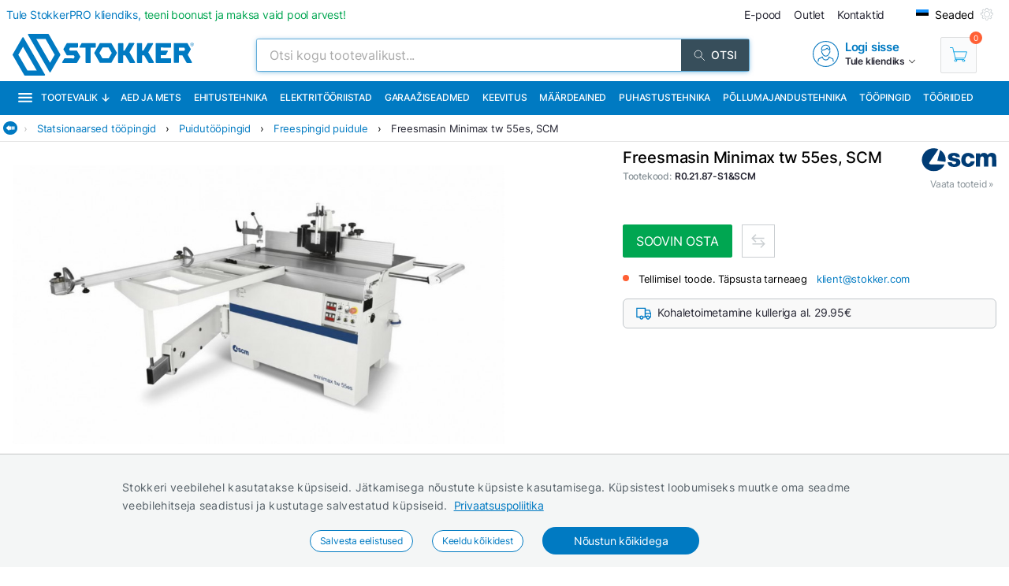

--- FILE ---
content_type: text/html; charset=utf-8
request_url: https://www.stokker.ee/freesmasin-minimax-tw-55es-scm-c-r0.21.87%7Cs1-scm
body_size: 42761
content:
<!DOCTYPE html><html lang="et"><head><meta charSet="utf-8"/><link rel="preconnect" href="https://media.stokker.com"/><link rel="dns-prefetch" href="https://media.stokker.com"/><meta name="google-site-verification" content="SLpYwLTBMKaI-_WJWtV5IOOJ5_EU7eJ2YWchaVlqCx0"/><link rel="canonical" href="https://www.stokker.ee/freesmasin-minimax-tw-55es-c-r0.21.87--s1-scm"/><link rel="alternate" hrefLang="en" href="https://www.stokker.com/tw-55es-c-r0.21.87--s1-scm"/><link rel="alternate" hrefLang="et-EE" href="https://www.stokker.ee/freesmasin-minimax-tw-55es-c-r0.21.87--s1-scm"/><link rel="alternate" hrefLang="fi-FI" href="https://www.stokker.fi/tw-55es-c-r0.21.87--s1-scm"/><link rel="alternate" hrefLang="lt-LT" href="https://www.stokker.lt/frezavimo-stakles-minimax-tw-55es-c-r0.21.87--s1-scm"/><link rel="alternate" hrefLang="lv-LV" href="https://www.stokker.lv/frezmasina-minimax-tw-55es-c-r0.21.87--s1-scm"/><base href="/" lang="undefined"/><title>Freesmasin Minimax tw 55es, SCM |  
              Stokker - tööriistad, masinad, hooldus</title><link rel="apple-touch-icon" sizes="180x180" href="/fav/apple-touch-icon.png?v=q1gfts456p"/><link rel="icon" type="image/png" sizes="32x32" href="/fav/favicon-32x32.png?v=q1gfts456p"/><link rel="icon" type="image/png" sizes="194x194" href="/fav/favicon-194x194.png?v=q1gfts456p"/><link rel="icon" type="image/png" sizes="192x192" href="/fav/android-chrome-192x192.png?v=q1gfts456p"/><link rel="icon" type="image/png" sizes="16x16" href="/fav/favicon-16x16.png?v=q1gfts456p"/><link rel="manifest" href="/fav/site.webmanifest?v=q1gfts456p"/><link rel="mask-icon" href="/fav/safari-pinned-tab.svg?v=q1gfts456p" color="#007ac2"/><link rel="shortcut icon" href="/fav/favicon.ico?v=q1gfts456p"/><meta name="msapplication-TileColor" content="#2b5797"/><meta name="msapplication-TileImage" content="/fav/mstile-144x144.png?v=q1gfts456p"/><meta name="msapplication-config" content="/fav/browserconfig.xml?v=q1gfts456p"/><meta name="theme-color" content="#ffffff"/><meta http-equiv="X-UA-Compatible" content="IE=edge"/><meta http-equiv="content-type" content="text/html; charset=utf-8"/><meta name="facebook-domain-verification" content="o35qkqcc98np9u6l5j9fcf4np7fa4b"/><meta name="SKYPE_TOOLBAR" content="SKYPE_TOOLBAR_PARSER_COMPATIBLE"/><meta name="format-detection" content="telephone=no"/><meta name="viewport" content="width=device-width, initial-scale=1.0,
            user-scalable=0, initial-scale=1, maximum-scale=5 shrink-to-fit=no"/><meta name="robots" content="INDEX,FOLLOW"/><meta name="keywords" content=""/><meta name="description" content=""/><meta property="og:title" content="Freesmasin Minimax tw 55es, SCM |  
              Stokker - tööriistad, masinad, hooldus"/><meta property="og:image" content="https://media.stokker.com/prod/thumb/l/R0./R0.21.87-S1%26SCM.jpg?v=20260124"/><meta property="og:description" content="Stokker"/><meta property="og:url" content="https://www.stokker.ee/freesmasin-minimax-tw-55es-c-r0.21.87--s1-scm"/><meta property="og:type" content="website"/><script type="application/ld+json">{"@context":"http://schema.org","@type":"Product","name":"Freesmasin Minimax tw 55es, SCM","image":"https://media.stokker.com/prod/thumb/m/R0./R0.21.87-S1%26SCM.jpg?v=20260124","sku":"R0.21.87-S1&SCM","gtin":"R0.21.87-S1","url":"https://www.stokker.ee/freesmasin-minimax-tw-55es-c-r0.21.87--s1-scm","google_product_category":1167,"brand":{"@type":"Brand","name":"SCM","logo":"https://media.stokker.com//img/u/310282049b2471a861ec926cbed87d19.svg"},"offers":{"@type":"Offer","priceCurrency":"EUR","price":"11110.40","availability":"https://schema.org/OutOfStock"}}</script><link rel="preload" href="/right-arrow.svg" as="image" fetchpriority="high"/><link rel="preload" href="https://media.stokker.com//img/u/310282049b2471a861ec926cbed87d19.svg" as="image" fetchpriority="high"/><link rel="preload" href="https://media.stokker.com/svg/arrow-forward-outline.svg" as="image" fetchpriority="high"/><link rel="preload" href="/card-icons/truck.svg" as="image" fetchpriority="high"/><link rel="preload" href="https://media.stokker.com/svg/down-arrow.svg" as="image" fetchpriority="high"/><link rel="preload" href="https://media.stokker.com/svg/compare.svg" as="image" fetchpriority="high"/><meta name="next-head-count" content="45"/><link data-next-font="" rel="preconnect" href="/" crossorigin="anonymous"/><script id="gcm-default" data-nscript="beforeInteractive">
      window.dataLayer = window.dataLayer || [];
      function gtag(){dataLayer.push(arguments);}
      gtag('consent', 'default', {
              ad_storage: 'denied',
              analytics_storage: 'denied',
              ad_user_data: 'denied',
              ad_personalization: 'denied',
              personalization_storage: 'denied',
              functionality_storage: 'granted',
              security_storage: 'granted',
              wait_for_update: 500
            });
    </script><link rel="preload" href="/_next/static/css/13e80983c9677cf8.css" as="style"/><link rel="stylesheet" href="/_next/static/css/13e80983c9677cf8.css" data-n-g=""/><link rel="preload" href="/_next/static/css/52398d293d950cb2.css" as="style"/><link rel="stylesheet" href="/_next/static/css/52398d293d950cb2.css"/><noscript data-n-css=""></noscript><script defer="" nomodule="" src="/_next/static/chunks/polyfills-c67a75d1b6f99dc8.js"></script><script defer="" src="/_next/static/chunks/9688.30c361aa19eb50d4.js"></script><script defer="" src="/_next/static/chunks/6915-d17764930b29b78f.js"></script><script defer="" src="/_next/static/chunks/1386-0de171bf075795b1.js"></script><script defer="" src="/_next/static/chunks/575.87f6cd7211d7edac.js"></script><script defer="" src="/_next/static/chunks/1433.7f3cf3feadddb779.js"></script><script defer="" src="/_next/static/chunks/1129-c697a7a82079a360.js"></script><script defer="" src="/_next/static/chunks/9679-3f606fa52da01e54.js"></script><script defer="" src="/_next/static/chunks/8001-e351035aef661071.js"></script><script defer="" src="/_next/static/chunks/4801.4bef8daed94b9fe6.js"></script><script defer="" src="/_next/static/chunks/6228.682d68a0f036b14f.js"></script><script defer="" src="/_next/static/chunks/8209.ee9a981a57c7041e.js"></script><script defer="" src="/_next/static/chunks/620-d803115570f5f732.js"></script><script defer="" src="/_next/static/chunks/915-d391c6dc5f86243e.js"></script><script defer="" src="/_next/static/chunks/6226.b8ab6dd4e205c1b2.js"></script><script defer="" src="/_next/static/chunks/2878.64bcf76a1738bfa9.js"></script><script src="/_next/static/chunks/webpack-35b2cc773c963280.js" defer=""></script><script src="/_next/static/chunks/framework-a3cbab521d0fa57a.js" defer=""></script><script src="/_next/static/chunks/main-e02d4ee2ebab4c21.js" defer=""></script><script src="/_next/static/chunks/pages/_app-f5f8b9e68815fd49.js" defer=""></script><script src="/_next/static/chunks/7036-2c707b3dadb1aa5d.js" defer=""></script><script src="/_next/static/chunks/pages/product/%5Bid%5D-c93272ce41f25d45.js" defer=""></script><script src="/_next/static/NfevyI2fMmjDXfRjAjaYf/_buildManifest.js" defer=""></script><script src="/_next/static/NfevyI2fMmjDXfRjAjaYf/_ssgManifest.js" defer=""></script><style id="server-side-styles">.wrapper-0-2-1 {
  left: 0;
  width: 100%;
  bottom: 0;
  opacity: 1;
  padding: 16px 24px;
  z-index: 9999;
  position: fixed;
  background: #F4F6F6;
  border-top: 1px solid rgb(0 0 0 / 20%);
  box-sizing: border-box;
  text-align: center;
  transition: all 600ms ease;
}
.fadeOut-0-2-2 {
  opacity: 0;
  transform: translateY(100%);
}
.cookieNotification-0-2-3 {
  width: 100%;
  margin: auto;
  max-width: 970px;
  text-align: left;
  line-height: 1.7;
}
.cookieLabelWrapper-0-2-4 {
  width: 100%;
  margin: auto;
  max-width: 970px;
  line-height: 1.7;
}
.cookieLabel-0-2-5 {
  font-size: 14px;
  font-weight: 400;
  letter-spacing: 0.32px;
}
.privacyPolicyLink-0-2-6 {
  font-size: 14px;
  font-weight: 400;
  margin-left: 8px;
  text-decoration: underline;
}
.cookieButtons-0-2-7 {
  margin: 16px auto auto 0;
  display: flex;
  align-items: center;
  justify-content: center;
}
.cookieSettingsButton-0-2-8 {
  color: #007ac2;
  border: 1px solid;
  cursor: pointer;
  margin: auto 12px;
  display: inline-block;
  padding: 3px 12px;
  font-size: 12px;
  background: #fff;
  border-radius: 30px;
  text-decoration: none;
}
.cookieConfirmButton-0-2-9 {
  color: #fff;
  cursor: pointer;
  margin: auto 12px;
  padding: 6px 40px;
  font-size: 14px;
  background: #007ac2;
  border-radius: 30px;
}
.overlay-0-2-10 {
  top: 0;
  left: 0;
  width: 100%;
  height: 100%;
  display: flex;
  z-index: 10000;
  position: fixed;
  background: rgba(0,0,0,0.5);
  align-items: center;
  justify-content: center;
}
.modal-0-2-11 {
  width: 90%;
  padding: 24px 24px;
  max-width: 600px;
  background: #fff;
  box-shadow: 0 6px 30px rgba(0,0,0,0.2);
  text-align: left;
  border-radius: 8px;
}
.title-0-2-12 {
  margin: 0 0 8px 0;
  font-size: 18px;
}
.intro-0-2-13 {
  color: #566168;
  font-size: 14px;
  font-weight: 400;
  margin-bottom: 16px;
  letter-spacing: 0.32px;
}
.checkboxRow-0-2-14 {
  border: 1px solid #eee;
  display: flex;
  padding: 8px;
  border-radius: 2px;
  margin-bottom: 16px;
  flex-direction: column;
}
.checkboxLabelRow-0-2-15 {
  cursor: pointer;
  display: flex;
  align-items: center;
}
.checkboxInput-0-2-16 {
  width: 16px;
  cursor: pointer;
  height: 16px;
  margin-right: 8px;
}
.checkboxDescription-0-2-17 {
  color: #666;
  font-size: 0.9em;
  margin-top: 5px;
}
.securityRow-0-2-18 {
  border: none;
  display: flex;
  padding: 8px;
  border-radius: 2px;
  margin-bottom: 16px;
  flex-direction: column;
}
.popupButtonRow-0-2-19 {
  gap: 8px;
  display: flex;
  margin-top: 24px;
  justify-content: flex-end;
}
.cancelButton-0-2-20 {
  color: #374E5B;
  border: 1px solid #c2c7cb;
  cursor: pointer;
  padding: 8px 12px;
  background: transparent;
  border-radius: 6px;
}
.saveButton-0-2-21 {
  color: #fff;
  border: none;
  cursor: pointer;
  padding: 8px 14px;
  background: #007ac2;
  border-radius: 6px;
}
.buttonGroup-0-2-22 {
  gap: 8px;
  display: flex;
  margin-top: 24px;
  justify-content: flex-end;
}
.denyAllButton-0-2-23 {
  color: white;
  border: none;
  cursor: pointer;
  padding: 10px 15px;
  border-radius: 6px;
  background-color: #f44336;
}
.saveButtonAlt-0-2-24 {
  color: white;
  border: none;
  cursor: pointer;
  padding: 10px 15px;
  border-radius: 6px;
  background-color: #007bff;
}
.acceptAllButton-0-2-25 {
  color: white;
  border: none;
  cursor: pointer;
  padding: 10px 15px;
  border-radius: 6px;
  background-color: #4CAF50;
}
.cookieChangeButton-0-2-26 {
  left: 10px;
  color: #fff;
  width: 32px;
  border: 1px solid #007ac2;
  bottom: 10px;
  cursor: pointer;
  height: 32px;
  display: flex;
  padding: 4px;
  z-index: 10001;
  position: fixed;
  align-items: center;
  border-radius: 50%;
  justify-content: center;
  background-color: #fff;
}
.layout-0-2-27 {
  max-height: 100dvh;
}
.loadingGear-0-2-28 {
  top: 0%;
  left: 0%;
  width: 100%;
  height: 100%;
  display: flex;
  z-index: 9999;
  position: fixed;
  background: rgba(0,0,0,0.2);
  align-items: center;
  justify-content: center;
}
.b_wrapper-0-2-95 {
  width: 100%;
  height: 34px;
  margin: 0 auto 8px auto;
  display: flex;
  position: relative;
  max-width: 1460px;
  align-items: center;
  border-bottom: 1px solid #e3e3e3;
  justify-content: flex-start;
}
.b_backButton-0-2-96 {
  width: 18px;
  cursor: pointer;
  height: 18px;
  margin-left: 4px;
}
.linksBox-0-2-97 {
  width: calc(100% - 18px);
  height: 100%;
  margin: 0 0 0 auto;
  display: flex;
  padding: 4px 4px 4px 8px;
  overflow-x: auto;
  align-items: center;
  white-space: nowrap;
  justify-content: flex-start;
  scroll-behavior: smooth;
}
.linksBox-0-2-97::-webkit-scrollbar {
  height: 2px;
}
.linksBox-0-2-97::-webkit-scrollbar-thumb {
  background: rgba(0,122,194, 0.5);
  border-radius: 1px;
}
.linksBox-0-2-97::-webkit-scrollbar-track {
  background: rgba(0,0,0, 0);
}
@media screen and (min-width: 660px) and (max-width: 1024px) {
  .linksBox-0-2-97 {
    width: calc(100dvw - 18px);
  }
}
@media screen and (max-width: 660px) {
  .linksBox-0-2-97 {
    width: calc(100dvw - 24px);
  }
}
  .pseudoShadow-0-2-98 {
    top: 0;
    left: 22px;
    width: 24px;
    height: 100%;
    position: absolute;
    background: linear-gradient(to left, rgba(255,255,255, 0) -10%,rgba(255,255,255, 1) 80%);
  }
  .pseudoArrow-0-2-99 {
    margin: auto 12px auto 0px;
    font-size: 13px;
    font-weight: 400;
  }
  .linkFont-0-2-100 {
    color: #007ac2;
    margin: auto 12px auto 0px;
    font-size: 13px;
    font-weight: 400;
  }
  .textFont-0-2-101 {
    color: #262633;
    margin: auto 12px auto 0px;
    font-size: 13px;
    font-weight: 400;
  }
  .wrapper-0-2-144 {
    top: 100%;
    z-index: 998;
    overflow: hidden;
    position: absolute;
    background: #fff;
    box-shadow: 0 12px 30px 7px rgba(86,97,104,0.1);
    transition: 1s;
    border-radius: 4px;
    backface-visibility: hidden;
  }
@media screen and (min-width: 660px) and (max-width: 1024px) {
  .wrapper-0-2-144 {
    z-index: 1100;
  }
}
@media screen and (max-width: 660px) {
  .wrapper-0-2-144 {
    width: 100%;
    z-index: 1100;
  }
}
  .headerWrapper-0-2-145 {
    width: 100%;
    display: flex;
    padding: 24px 32px;
    background: #007ac2;
    align-items: center;
    justify-content: space-between;
  }
@media screen and (max-width: 660px) {
  .headerWrapper-0-2-145 {
    padding: 24px 16px;
  }
}
  .closeButton-0-2-146 {
    cursor: pointer;
    filter: brightness(0) saturate(100%) invert(100%) sepia(0%)
     saturate(28%) hue-rotate(61deg) brightness(108%) contrast(108%);
    display: flex;
    align-items: center;
    justify-content: center;
  }
  .closeButton-0-2-146:hover {
    filter: brightness(0) saturate(100%) invert(98%) sepia(31%)
       saturate(61%) hue-rotate(255deg) brightness(110%) contrast(78%);
  }
  .closeButtonLabel-0-2-147 {
    font-size: 13px;
    font-weight: 600;
    margin-left: 6px;
  }
  .closeButtonImage-0-2-148 {
    width: 8px;
    height: 8px;
    transform: rotate(180deg);
  }
  .titleBox-0-2-149 {
    display: block;
  }
  .titleLabel-0-2-150 {
    color: #fff;
  }
  .wrapper-0-2-136 {
    width: 75%;
    position: relative;
    min-height: 65px;
    margin-bottom: 8px;
  }
@media screen and (max-width: 660px) {
  .wrapper-0-2-136 {
    width: 100%;
  }
}
  .titleLabel-0-2-137 {
    margin: 0;
    font-size: 20px;
    font-weight: 500;
  }
@media screen and (min-width: 660px) and (max-width: 1024px) {
  .titleLabel-0-2-137 {
    display: block;
    text-align: center;
  }
}
@media screen and (max-width: 660px) {
  .titleLabel-0-2-137 {
    width: 100%;
    text-align: center;
  }
}
  .titleAddInfo-0-2-138 {
    display: flex;
  }
@media screen and (min-width: 660px) and (max-width: 1024px) {
  .titleAddInfo-0-2-138 {
    display: block;
    text-align: center;
  }
}
@media screen and (max-width: 660px) {
  .titleAddInfo-0-2-138 {
    display: block;
    text-align: center;
  }
}
  .titleLabelWrapper-0-2-139 {
    display: block;
  }
  .addInfoLabel-0-2-140 {
    color: #879197;
    font-size: 12px;
    font-weight: 500;
    margin-right: 4px;
  }
  .addInfoValueBold-0-2-141 {
    color: #262633;
    font-size: 12px;
    font-weight: 600;
    margin-right: 8px;
  }
  .lastOrderedLabel-0-2-142 {
    margin: 3px 6px 3px 16px;
    display: inline-block;
    font-size: 13px;
    font-weight: 400;
  }
  .lastOrderedLabelValue-0-2-143 {
    display: inline-block;
    font-size: 13px;
    font-weight: 500;
  }
  .wrapper-0-2-175 {
    width: 100%;
  }
  .basketContainer-0-2-176 {  }
  .quantityBox-0-2-177 {
    width: fit-content;
    border: 1px solid #c2c7cb;
    height: fit-content;
    margin: 0px 8px 0px 0px;
    display: flex;
    align-items: center;
    border-radius: 2px;
    justify-content: center;
  }
  .quantityInput-0-2-178 {
    width: 40px;
    border: none;
    height: 40px;
    font-size: 13px;
    text-align: center;
    font-weight: 500;
    line-height: 40px;
  }
  .quantityInput-0-2-178:focus {
    outline: none;
  }
  .quantityInput-0-2-178::-webkit-outer-spin-button {
    margin: 0;
    -webkit-appearance: none;
  }
  .quantityInput-0-2-178::-webkit-inner-spin-button {
    margin: 0;
    -webkit-appearance: none;
  }
  .addToBasketButton-0-2-179 {
    cursor: pointer;
    height: 42px;
    display: flex;
    min-width: 200px;
    background: #00A651;
    align-items: center;
    margin-right: 8px;
    border-radius: 2px;
    justify-content: center;
  }
  .addToBasketButton-0-2-179:hover {
    background: #028542;
  }
@media screen and (max-width: 660px) {
  .addToBasketButton-0-2-179 {
    margin-right: 0;
  }
}
  .pl_1-0-2-180 {
    padding-left: 16px;
  }
  .pl_2-0-2-181 {
    padding-left: 0;
  }
  .addToBasketButtonLabel-0-2-182 {
    color: #fff;
    font-size: 16px;
    font-weight: 400;
    text-transform: uppercase;
  }
  .notActiveAddButton-0-2-183 {
    width: 200px;
    cursor: pointer;
    height: 42px;
    display: flex;
    background: #566168;
    align-items: center;
    margin-right: 8px;
    border-radius: 2px;
    justify-content: center;
  }
  .notActiveAddButtonGear-0-2-184 {
    width: 20px;
    height: 20px;
    display: flex;
    align-items: center;
    justify-content: center;
  }
  .compareLink-0-2-185 {
    width: 42px;
    border: 1px solid #c9cdd0;
    cursor: pointer;
    filter: brightness(0) saturate(100%) invert(30%) sepia(77%) 
      saturate(1615%) hue-rotate(179deg) brightness(95%) contrast(101%);
    padding: 11px;
    margin-right: 8px;
  }
  .compareButton-0-2-186 {
    width: 42px;
    border: 1px solid #c9cdd0;
    cursor: pointer;
    filter: brightness(0) saturate(100%) invert(90%) sepia(9%) 
      saturate(96%) hue-rotate(163deg) brightness(90%) contrast(94%);
    padding: 11px;
    margin-right: 8px;
  }
  .compareButton-0-2-186:hover {
    filter: brightness(0) saturate(100%) invert(30%) sepia(77%) 
        saturate(1615%) hue-rotate(179deg) brightness(95%) contrast(101%);
  }
  .addToFavButton-0-2-187 {
    width: 42px;
    border: 1px solid #c9cdd0;
    cursor: pointer;
    filter: grayscale(100%);
    padding: 12px;
    margin-right: 6px;
  }
  .addToFavButton-0-2-187:hover {
    filter: grayscale(0%);
    border-color: #007ac2;
  }
  .compareWarning-0-2-188 {
    top: 0;
    left: 0;
    width: 100%;
    height: 40px;
    display: flex;
    z-index: 1100;
    position: fixed;
    background: #febd19;
    align-items: center;
    justify-content: center;
  }
  .orderProductButton-0-2-189 {
    width: 200px;
    cursor: pointer;
    height: 42px;
    display: flex;
    background: #ff6035;
    align-items: center;
    margin-right: 8px;
    border-radius: 2px;
    justify-content: center;
  }
  .orderProductButton-0-2-189:hover {
    background: #ef4f24;
  }
  .orderProductButtonGreen-0-2-190 {
    width: 200px;
    cursor: pointer;
    height: 42px;
    display: flex;
    background: #00A651;
    align-items: center;
    margin-right: 8px;
    border-radius: 2px;
    justify-content: center;
  }
  .orderProductButtonGreen-0-2-190:hover {
    background: #04a150;
  }
  .askOfferButton-0-2-191 {
    color: #fff;
    border: 1px solid #00A651;
    cursor: pointer;
    display: flex;
    padding: 10px 16px;
    background: #00A651;
    align-items: center;
    margin-right: 12px;
    border-radius: 2px;
    text-transform: uppercase;
    justify-content: center;
  }
@media screen and (min-width: 660px) and (max-width: 1024px) {
  .askOfferButton-0-2-191 {
    height: 42px;
  }
}
@media screen and (max-width: 660px) {
  .askOfferButton-0-2-191 {
    height: 42px;
    margin-right: 0;
  }
}
  .askOfferButtonBlue-0-2-192 {
    color: #007ac2;
    border: 1px solid #007ac2;
    cursor: pointer;
    display: flex;
    padding: 0 16px;
    align-items: center;
    margin-right: 6px;
    justify-content: center;
  }
  .qButton-0-2-193 {
    color: #262633;
    width: 40px;
    cursor: pointer;
    height: 40px;
    font-size: 20px;
    background: #F4F6F6;
    text-align: center;
    line-height: 40px;
  }
  .qButton-0-2-193:hover {
    background: #c2c7cb;
  }
  .basketContainer-d1-0-2-194 {
    width: 100%;
    margin: 0px 0px 16px 0px;
    display: flex;
    align-items: center;
  }
@media screen and (min-width: 660px) and (max-width: 1024px) {
  .basketContainer-d1-0-2-194 {
    justify-content: center;
  }
}
@media screen and (max-width: 660px) {
  .basketContainer-d1-0-2-194 {
    justify-content: center;
  }
}
  .basketContainer-d4-0-2-322 {
    width: 100%;
    margin: 0px 0px 16px 0px;
    display: flex;
    align-items: center;
  }
@media screen and (min-width: 660px) and (max-width: 1024px) {
  .basketContainer-d4-0-2-322 {
    justify-content: center;
  }
}
@media screen and (max-width: 660px) {
  .basketContainer-d4-0-2-322 {
    justify-content: center;
  }
}
  .wrapper-0-2-195 {
    width: 100%;
  }
  .availabilityInfoBox-0-2-196 {
    width: 100%;
    display: flex;
    align-items: center;
    justify-content: flex-start;
  }
@media screen and (min-width: 660px) and (max-width: 1024px) {
  .availabilityInfoBox-0-2-196 {
    justify-content: center;
  }
}
@media screen and (max-width: 660px) {
  .availabilityInfoBox-0-2-196 {
    width: 92%;
    margin: auto;
    justify-content: center;
  }
}
  .availabilityDot-0-2-197 {
    width: 4px;
    height: 4px;
    padding: 4px;
    margin-right: 12px;
    border-radius: 50%;
  }
  .orange-0-2-198 {
    background: #ff6035;
  }
  .green-0-2-199 {
    background: #00A651;
  }
  .greenCircle-0-2-200 {
    border: 2px solid #00A651;
    padding: 2px;
    background: #fff;
  }
  .velvetCircle-0-2-201 {
    border: 2px solid #6c09c2;
    padding: 2px;
    background: #fff;
  }
  .productCode-0-2-202 {
    display: block;
    font-size: 12px;
    margin-right: 16px;
  }
  .availabilityABC-0-2-203 {
    color: #879197;
    display: block;
    font-size: 13px;
    margin-right: 12px;
  }
  .availability-0-2-204 {
    display: block;
  }
  .availabilityStatus-0-2-205 {
    font-size: 13px;
    font-weight: 400;
  }
  .availabilityButton-0-2-206 {
    cursor: pointer;
  }
  .availabilityButtonLabel-0-2-207 {
    color: #007ac2;
    font-size: 13px;
    font-weight: 400;
    margin-left: 12px;
  }
  .sendEmailLink-0-2-208 {
    color: #007ac2;
    font-size: 13px;
    font-weight: 400;
    margin-left: 12px;
    text-decoration: none;
  }
  .availLabel-0-2-209 {
    flex: 1;
    color: #262633;
    display: block;
    font-size: 12px;
    text-align: right;
    margin-right: 0;
  }
@media screen and (max-width: 660px) {
  .availLabel-0-2-209 {
    text-align: center;
  }
}
  .wrapper-0-2-161 {
    width: 100%;
    margin: 16px 0;
  }
@media screen and (max-width: 660px) {
  .wrapper-0-2-161 {
    width: fit-content;
    margin: 16px auto;
    text-align: center;
  }
}
  .modelsInfo-0-2-162 {
    width: 100%;
    position: relative;
    margin-bottom: 10px;
  }
  .modelsInfoLabel-0-2-163 {
    color: #879197;
    font-size: 13px;
    font-weight: 400;
  }
  .modelsInfoLinks-0-2-164 {
    display: flex;
    flex-wrap: wrap;
    align-items: center;
    justify-content: flex-start;
  }
@media screen and (max-width: 660px) {
  .modelsInfoLinks-0-2-164 {
    justify-content: center;
  }
}
  .modelInfoLink-0-2-165 {
    border: 1px solid #e3e3e3;
    margin: 6px 6px 0 0;
    padding: 4px 12px;
    position: relative;
    border-radius: 2px;
  }
  .modelInfoLink-0-2-165:hover {
    color: #fff;
    background: #007ac2;
  }
  .modelInfoLinkActive-0-2-166 {
    color: #fff;
    background: #007ac2;
  }
  .modelInfoLinkNotActive-0-2-167 {
    color: #262633;
    background: #fff;
  }
  .modelInfoLabel-0-2-168 {
    font-size: 12px;
    font-weight: 400;
  }
  .modelInfoDot-0-2-169 {
    right: 2px;
    width: 6px;
    bottom: 2px;
    height: 6px;
    position: absolute;
    border-radius: 50%;
  }
  .modelInfoDotGreen-0-2-170 {
    background: #00A651;
  }
  .modelInfoDotRed-0-2-171 {
    background: #ff6035;
  }
  .infoAppLink-0-2-172 {
    color: #007ac2;
    cursor: pointer;
    font-size: 13px;
    font-weight: 400;
    margin-left: 0;
  }
  .greenCircle-0-2-173 {
    border: 2px solid #00A651;
    background: #fff;
  }
  .velvetCircle-0-2-174 {
    border: 2px solid #6c09c2;
    background: #fff;
  }
  .wrapper-0-2-151 {
    width: 100%;
    margin: 8px 0;
  }
@media screen and (max-width: 660px) {
  .wrapper-0-2-151 {
    width: fit-content;
    margin: 16px auto;
    text-align: center;
  }
}
  .variationsInfo-0-2-152 {
    width: 100%;
    display: flex;
    flex-wrap: wrap;
    align-items: center;
    justify-content: flex-start;
  }
  .variationsInfoLink-0-2-153 {
    width: 60px;
    margin: 4px 6px 4px 0;
    padding: 2px;
    position: relative;
    border-radius: 2px;
  }
  .variationsInfoLinkActive-0-2-154 {
    border: 1px solid #007ac2;
  }
  .variationsInfoLinkNotActive-0-2-155 {
    border: none;
  }
  .modelInfoDot-0-2-156 {
    right: 2px;
    width: 6px;
    bottom: 2px;
    height: 6px;
    position: absolute;
    border-radius: 50%;
  }
  .modelInfoDotGreen-0-2-157 {
    background: #00A651;
  }
  .modelInfoDotRed-0-2-158 {
    background: #ff6035;
  }
  .greenCircle-0-2-159 {
    border: 2px solid #00A651;
    background: #fff;
  }
  .velvetCircle-0-2-160 {
    border: 2px solid #6c09c2;
    background: #fff;
  }
  .wrapper-0-2-121 {
    width: 100%;
    margin: 0 auto 0 auto;
    position: relative;
    max-width: calc(1460 /2);
  }
@media screen and (max-width: 660px) {
  .wrapper-0-2-121 {
    padding-left: 0;
  }
}
  .brandLogoBox-0-2-122 {
    top: 0;
    right: 0;
    width: 20%;
    display: block;
    z-index: 998;
    position: absolute;
    text-align: right;
  }
  .brandLogoBox-0-2-122 img {
    width: auto!important;
    display: inline!important;
    max-width: 100%;
    max-height: 100px;
  }
  .brandLogoBoxLabelBox-0-2-123 {
    display: flex;
    margin-top: 4px;
    align-items: center;
    justify-content: flex-end;
  }
  .brandLogoBoxLabel-0-2-124 {
    color: #879197;
    display: block;
    font-size: 12px;
    font-weight: 400;
    margin-right: 4px;
  }
  .arrowImage-0-2-125 {
    width: 8px;
    filter: brightness(0) saturate(100%) invert(59%) sepia(20%)
     saturate(138%) hue-rotate(159deg) brightness(92%) contrast(95%);
    height: 8px;
  }
  .arrowImage-0-2-125 img {
    width: 8px;
    height: 8px;
    display: block!important;
  }
  .priceTags-0-2-126 {
    width: 100%;
    margin: 16px 0 0 0;
    display: flex;
    align-items: center;
    justify-content: flex-start;
  }
  .priceTagsLabel-0-2-127 {
    color: #262633;
    display: block;
    font-size: 12px;
    font-weight: 500;
    margin-right: 16px;
  }
  .priceTagButton-0-2-128 {
    color: #262633;
    cursor: pointer;
    margin: 0 6px;
    font-size: 14px;
    font-weight: 500;
  }
  .priceTagButton-0-2-128:hover {
    color: #007ac2;
  }
  .disableGrouping-0-2-129 {
    width: 100%;
    display: flex;
    margin-top: 16px;
    align-items: center;
    justify-content: flex-start;
  }
  .button-0-2-130 {
    color: #007ac2;
    border: 1px solid #007ac2;
    cursor: pointer;
    margin: 1px 2px 1px 0;
    padding: 2px 4px;
    font-size: 10px;
    background: #fff;
    text-align: right;
    font-weight: 500;
    border-radius: 4px;
    text-transform: uppercase;
  }
  .button-0-2-130:hover {
    color: #fff;
    background: #007ac2;
  }
  .mBlock-0-2-131 {
    width: 100%;
    border: 1px solid #c2c7cb;
    padding: 4px 8px;
    background: #f9f9f9;
    margin-top: 16px;
    border-radius: 6px;
  }
@media screen and (max-width: 660px) {
  .mBlock-0-2-131 {
    width: 92%;
    margin: 16px auto 0 auto;
  }
}
  .mRow-0-2-132 {
    margin: 4px 0;
    display: flex;
    align-items: end;
    justify-content: flex-start;
  }
@media screen and (max-width: 660px) {
  .mRow-0-2-132 {
    margin: 8px auto;
    align-items: center;
  }
}
  .mImage-0-2-133 {
    width: 20px;
    filter: brightness(0) saturate(100%) invert(34%) sepia(99%)
      saturate(955%) hue-rotate(174deg) brightness(89%) contrast(104%);
    height: 20px;
    margin-left: 8px;
    margin-right: 8px;
  }
  .mText-0-2-134 {
    width: calc(100% - 28px);
  }
  .mLabel-0-2-135 {
    color: #262633;
    display: block;
    font-size: 14px;
    font-weight: 400;
  }
  .deliveryCountryBox-0-2-261 {
    display: flex;
    position: relative;
    align-items: center;
  }
  .deliveryCountryLabel-0-2-262 {
    color: rgba(255,255,255, .6);
    display: block;
    font-size: 12px;
    font-weight: 400;
    margin-right: 12px;
  }
  .deliveryCountryButton-0-2-263 {
    cursor: pointer;
    display: flex;
    align-items: center;
    justify-content: center;
  }
  .deliveryCountryButtonLabel-0-2-264 {
    color: #fff;
    display: block;
    font-size: 14px;
    font-weight: 400;
    margin-right: 12px;
  }
  .deliveryCountryBlackLabel-0-2-265 {
    color: #262633;
    display: block;
    font-size: 12px;
    font-weight: 400;
    margin-right: 6px;
  }
  .verticalArrowFlipper-0-2-266 {
    width: 10px;
    display: flex;
    align-items: center;
    margin-left: 6px;
    justify-content: center;
  }
  .deliveryCountriesModal-0-2-267 {
    top: 102%;
    right: -30px;
    width: 100%;
    border: 1px solid #dedfe0;
    z-index: 999;
    overflow: auto;
    position: absolute;
    min-width: 200px;
    background: #fff;
    max-height: 300px;
    border-radius: 4px;
    scrollbar-width: thin;
  }
  .deliveryCountriesModal-0-2-267::-webkit-scrollbar {
    width: 5px;
    height: 5px;
  }
  .deliveryCountriesModal-0-2-267::-webkit-scrollbar-track {
    width: 12px;
    background: #eee;
    box-shadow: inset 0 0 5px grey;
    border-radius: 3px;
  }
  .deliveryCountriesModal-0-2-267::-webkit-scrollbar-thumb {
    background: #aaa;
    border-radius: 3px;
  }
  .deliveryCountriesModal-0-2-267::-webkit-scrollbar-thumb:hover {
    background: #888;
  }
  .deliveryCountryModalItem-0-2-268 {
    cursor: pointer;
    display: flex;
    padding: 6px 8px;
    align-items: center;
    justify-content: left;
  }
  .deliveryCountryModalItem-0-2-268:hover {
    background: rgba(0,0,0, .05);
  }
  .deliveryCountryModalItemLabel-0-2-269 {
    color: #262633;
    display: block;
    font-size: 12px;
    font-weight: 400;
    margin-left: 6px;
  }
  .layout-0-2-210 {
    width: 100%;
    margin: 0 auto;
    padding: 0 16px;
    max-width: 1460px;
    align-items: flex-start;
    justify-content: space-between;
  }
  .flex-0-2-211 {
    display: flex;
  }
  .block-0-2-212 {
    display: block;
  }
  .w38-0-2-213 {
    width: 38%;
  }
  .w60-0-2-214 {
    width: 60%;
  }
  .w100-0-2-215 {
    width: 100%;
  }
  .acWrapper-0-2-216 {
    display: flex;
    overflow: hidden;
    align-items: center;
    flex-direction: column;
    justify-content: flex-start;
  }
  .acButton-0-2-217 {
    color: #262633;
    width: 100%;
    cursor: pointer;
    display: flex;
    padding: 8px 10px 8px 0px;
    font-size: 14px;
    align-items: center;
    font-weight: 600;
    border-bottom: 1px solid #e3e3e3;
    justify-content: left;
  }
@media screen and (max-width: 660px) {
  .acButton-0-2-217 {
    font-size: 12px;
  }
}
  .acModal-0-2-218 {
    color: #262633;
    width: 100%;
    position: relative;
    max-height: 0px;
    transition: max-height 0.8s cubic-bezier(0, 1, 0, 1);
    line-height: 1.3;
    letter-spacing: -0.2px;
  }
  .show-0-2-219 {
    height: auto;
    max-height: 9999px;
    transition: all 0.8s cubic-bezier(1, 0, 1, 0);
  }
  .contentBox-0-2-220 {
    padding: 8px 0px 8px 0px;
  }
  .productPhotosDisclaimer-0-2-221 {
    font-size: 14px;
    font-weight: 400;
  }
@media screen and (max-width: 660px) {
  .productPhotosDisclaimer-0-2-221 {
    font-size: 12px;
  }
}
  .description-0-2-222 {
    color: #262633;
    font-size: 14px;
    font-weight: 400;
    line-height: 1.4;
    padding-bottom: 16px;
  }
@media screen and (max-width: 660px) {
  .description-0-2-222 {
    font-size: 12px;
  }
}
  .table-0-2-223 {
    width: 100%;
    margin: 0 auto 16px 0;
    border-collapse: collapse;
  }
  .t100-0-2-224 {
    max-width: %;
  }
  .t400-0-2-225 {
    max-width: 400px;
  }
  .odd-0-2-226 {
    background: #fff;
  }
  .even-0-2-227 {
    background: #F4F6F6;
  }
  .tr-0-2-228 {
    border-bottom: 1px solid rgba(0,0,0, 0);
  }
  .tr-0-2-228:hover {
    border-bottom: 1px solid rgba(0,0,0, .1);
  }
  .td-0-2-229 {
    border: none;
    padding: 2px;
  }
  .tableTitleCol_1-0-2-230 {
    width: auto;
    padding: 4px 8px 4px 8px;
    text-align: left;
  }
  .tableValueCol_1-0-2-231 {
    width: 180px;
    text-align: right;
  }
@media screen and (max-width: 660px) {
  .tableValueCol_1-0-2-231 {
    width: 80px;
    padding-right: 8px;
  }
}
  .tableValueCol_2-0-2-232 {
    width: auto;
    text-align: right;
  }
  .tableTitle-0-2-233 {
    color: #262633;
    font-size: 14px;
    font-weight: 400;
  }
@media screen and (max-width: 660px) {
  .tableTitle-0-2-233 {
    font-size: 12px;
  }
}
  .tableLabel-0-2-234 {
    display: block;
    font-size: 14px;
    font-weight: 400;
    white-space: nowrap;
  }
@media screen and (max-width: 660px) {
  .tableLabel-0-2-234 {
    font-size: 12px;
  }
}
  .tlc_1a-0-2-235 {
    color: #00A651;
  }
  .tlc_1b-0-2-236 {
    color: #007ac2;
  }
  .tlc_2-0-2-237 {
    color: #262633;
  }
  .tlcu_1-0-2-238 {
    cursor: pointer;
  }
  .tableLinkLabel-0-2-239 {
    color: #007ac2;
    display: block;
    font-size: 14px;
    font-weight: 400;
    text-transform: capitalize;
  }
@media screen and (max-width: 660px) {
  .tableLinkLabel-0-2-239 {
    font-size: 12px;
  }
}
  .tableLinkLabel_1-0-2-240 {
    color: #007ac2!important;
    display: block;
    font-size: 14px;
    font-weight: 400;
    text-transform: unset;
  }
@media screen and (max-width: 660px) {
  .tableLinkLabel_1-0-2-240 {
    font-size: 12px;
  }
}
  .pictoWrapper-0-2-241 {
    width: 100%;
    height: fit-content;
    margin: 0px auto 8px auto;
    display: flex;
  }
  .pictoImageBox-0-2-242 {
    width: 12%;
    padding: 0px 16px 0px 0px;
  }
@media screen and (max-width: 660px) {
  .pictoImageBox-0-2-242 {
    width: 20%;
  }
}
  .pictoDescriptionBox-0-2-243 {
    width: 80%;
    border: 1px solid #DBDBDB;
    margin: auto;
    padding: 8px;
    font-size: 14px;
    background: #FAFAFA;
    font-weight: 400;
  }
@media screen and (max-width: 660px) {
  .pictoDescriptionBox-0-2-243 {
    font-size: 12px;
  }
}
  .pictoTitle-0-2-244 {
    color: #262633;
    margin: 0;
    font-size: 14px;
    font-weight: 600;
  }
@media screen and (max-width: 660px) {
  .pictoTitle-0-2-244 {
    font-size: 12px;
  }
}
  .pictoText-0-2-245 {
    color: #262633;
    margin: 6px 0px 0px 0px;
    font-size: 14px;
    font-weight: 400;
  }
@media screen and (max-width: 660px) {
  .pictoText-0-2-245 {
    font-size: 12px;
  }
}
  .drawingsContainer-0-2-246 {
    width: 100%;
    height: fit-content;
    display: flex;
    flex-wrap: wrap;
    align-items: center;
    justify-content: space-between;
  }
  .drawingBox-0-2-247 {
    width: 45%;
    cursor: pointer;
    margin: 12px 0px;
  }
  .manualsContainer-0-2-248 {
    width: 100%;
    height: fit-content;
    display: flex;
    flex-wrap: wrap;
    align-items: center;
    justify-content: space-between;
  }
  .manualBox-0-2-249 {
    width: 45%;
    border: 1px solid #e3e3e3;
    cursor: pointer;
    margin: 12px 0;
    padding: 12px;
  }
  .manualTitleBox-0-2-250 {
    width: 100%;
    display: flex;
    align-items: start;
    justify-content: start;
  }
  .manualIcon-0-2-251 {
    width: 40px;
    margin-right: 12px;
  }
  .manualLabel-0-2-252 {
    color: #007ac2;
  }
  .manualImage-0-2-253 {
    width: 100%;
  }
  .wrapperTitle-0-2-254 {
    color: #262633;
    margin: 0px 0px 8px 6px;
    display: block;
    font-size: 14px;
    font-weight: 600;
  }
  .buttonHeader-0-2-255 {
    flex: 1;
    display: flex;
    align-items: center;
    justify-content: flex-end;
  }
  .bh_Box1-0-2-256 {
    color: #262633;
    width: auto;
    font-size: 13px;
    text-align: right;
    font-weight: 600;
  }
  .bh_Box2-0-2-257 {
    color: #262633;
    width: 180px;
    font-size: 13px;
    text-align: right;
    font-weight: 600;
  }
@media screen and (max-width: 660px) {
  .bh_Box2-0-2-257 {
    width: 80px;
  }
}
  .countrySelectBox-0-2-258 {
    width: 100%;
    display: flex;
    padding: 8px 0 0 8px;
    margin-top: -16px;
    align-items: center;
    margin-bottom: 8px;
    justify-content: flex-start;
  }
  .gLinkBox-0-2-259 {
    display: flex;
    align-items: center;
    justify-content: flex-start;
  }
  .gLinkImage-0-2-260 {
    width: 10px;
    margin-right: 4px;
  }
  .layout_1-0-2-309 {
    left: 0;
    right: 0;
    width: 100%;
    bottom: 0;
    height: 108px;
    opacity: 1;
    padding: 0;
    z-index: 999;
    position: fixed;
    background: #fff;
    box-shadow: 0px 0px 10px rgba(0,0,0, .1);
    transition: all 1s;
    padding-top: 4px;
    padding-bottom: 4px;
  }
@media screen and (min-width: 660px) and (max-width: 1024px) {
  .layout_1-0-2-309 {
    height: fit-content;
    padding: 0px 16px;
  }
}
@media screen and (max-width: 660px) {
  .layout_1-0-2-309 {
    height: fit-content;
    padding: 0px 16px;
  }
}
  .layout_2-0-2-310 {
    left: 0;
    right: 0;
    width: 100%;
    bottom: 0;
    height: 0px;
    opacity: 0;
    padding: 0;
    z-index: 999;
    position: fixed;
    background: #fff;
    box-shadow: none;
    transition: all 1s;
    padding-top: 0;
    padding-bottom: 0;
  }
@media screen and (min-width: 660px) and (max-width: 1024px) {
  .layout_2-0-2-310 {
    height: fit-content;
    padding: 0px 16px;
  }
}
@media screen and (max-width: 660px) {
  .layout_2-0-2-310 {
    height: fit-content;
    padding: 0px 16px;
  }
}
  .wrapper-0-2-311 {
    width: 100%;
    margin: auto;
    display: flex;
    position: relative;
    max-width: 1100px;
    align-items: flex-start;
    flex-direction: row;
    justify-content: space-between;
  }
  .imageBox-0-2-312 {
    width: 100px;
    height: 100px;
    overflow: hidden;
    position: relative;
    border-radius: 8px;
  }
  .imageBoxMobile-0-2-313 {
    width: 50px;
    height: 50px;
    overflow: hidden;
    position: relative;
    min-width: 50px;
    border-radius: 8px;
  }
  .infoBox-0-2-314 {
    padding: 0px 16px;
  }
  .productName-0-2-315 {
    width: 40ch;
    margin: 0px 0px 8px 0px;
    overflow: hidden;
    font-size: 20px;
    font-weight: 500;
    white-space: nowrap;
    text-overflow: ellipsis;
  }
  .productNameMobile-0-2-316 {
    margin: 0px 4px 8px 4px;
    font-size: 12px;
    text-align: center;
    font-weight: 500;
  }
  .buttonBox-0-2-317 {
    width: auto;
    margin: 0 auto 0 8px;
    padding: 0;
    position: relative;
  }
@media screen and (max-width: 660px) {
  .buttonBox-0-2-317 {
    width: 100%;
    padding: 24px 0px 24px 0px;
  }
}
  .buttonBlockWrapper-0-2-318 {
    width: 100%;
    height: 126px;
    display: flex;
    align-items: center;
    justify-content: flex-start;
  }
@media screen and (min-width: 660px) and (max-width: 1024px) {
  .buttonBlockWrapper-0-2-318 {
    height: 108px;
  }
}
@media screen and (max-width: 660px) {
  .buttonBlockWrapper-0-2-318 {
    height: fit-content;
  }
}
  .arrow-0-2-319 {
    top: -15px;
    left: calc(50% - 10px);
    width: 30px;
    height: 30px;
    display: flex;
    z-index: 999;
    position: absolute;
    transform: rotate(180deg);
    background: #eee;
    box-shadow: 0px 0px 10px rgba(0,0,0, .1);
    align-items: center;
    border-radius: 50%;
    justify-content: center;
  }
  .footerHelper-0-2-320 {
    width: 100%;
    height: 108px;
    transition: all 1s;
  }
@media screen and (min-width: 660px) and (max-width: 1024px) {
  .footerHelper-0-2-320 {
    height: 100px;
  }
}
@media screen and (max-width: 660px) {
  .footerHelper-0-2-320 {
    height: 158px;
  }
}
  .mobileInfoBox-0-2-321 {
    width: 100%;
    display: flex;
    align-items: center;
    margin-bottom: 8px;
    justify-content: space-between;
  }
  .emailSendForm-0-2-290 {
    margin:  1rem auto;
  }
@media screen and (max-width: 660px) {
  .emailSendForm-0-2-290 {
    width: 100%;
  }
}
  .sendFormBox-0-2-291 {
    width: 100%;
    display: flex;
    align-items: center;
    justify-content: center;
  }
  .sendFormInputBoxTopLeft-0-2-292 {
    width: 50%;
    margin: 4px 6px 4px 0;
  }
  .sendFormInputBoxTopRight-0-2-293 {
    width: 50%;
    margin: 4px 0 4px 6px;
  }
  .sendFormInputBottomTopLeft-0-2-294 {
    width: 70%;
    margin: 4px 6px 4px 0;
  }
  .sendFormInput-0-2-295 {
    width: 100%;
    border: 1px solid #d3d3d3;
    padding: 6px 6px 6px 8px;
    box-sizing: border-box;
  }
  .sendFormInput-0-2-295:focus {
    outline: none;
  }
  .sendFormInput-0-2-295::placeholder {
    color: #a3aaaf;
  }
  .sendFormInput-0-2-295::-ms-input-placeholder {
    color: #a3aaaf;
  }
  .borderRed-0-2-296 {
    border: 1px solid #ff6035 !important;
  }
  .normalBorder-0-2-297 {
    border: 1px solid #d3d3d3 !important;
  }
  .sendFormButton-0-2-298 {
    width: 30%;
    cursor: pointer;
    margin: 4px 0 4px 6px;
    display: flex;
    padding: 6px 6px 6px 6px;
    background: #00A651;
    align-items: center;
    border-radius: 2px;
    justify-content: center;
  }
  .sendFormButtonLabel-0-2-299 {
    color: #fff;
    display: block;
    font-size: 14px;
    font-weight: 500;
    text-transform: uppercase;
  }
  .privacyPolicyBox-0-2-300 {
    width: 100%;
    display: flex;
    align-items: center;
    justify-content: flex-start;
  }
  .privacyPolicyInput-0-2-301 {
    margin-right: 6px;
  }
  .privacyPolicyButton-0-2-302 {
    cursor: pointer;
    font-size: 11px;
    font-weight: 400;
  }
  .footerLogoLink-0-2-303 {
    display: block;
    margin-bottom: 32px;
  }
  .conditionsWrapper-0-2-304 {
    width: 60%;
    height: 90vh;
    padding: 32px;
    overflow: auto;
    position: relative;
    background: #fff;
  }
  .conditionsWrapper-0-2-304::-webkit-scrollbar {
    width: 5px;
    height: 5px;
  }
  .conditionsWrapper-0-2-304::-webkit-scrollbar-track {
    width: 12px;
    background: #eee;
    box-shadow: inset 0 0 5px grey;
    border-radius: 3px;
  }
  .conditionsWrapper-0-2-304::-webkit-scrollbar-thumb {
    background: #aaa;
    border-radius: 3px;
  }
  .conditionsWrapper-0-2-304::-webkit-scrollbar-thumb:hover {
    background: #888;
  }
  .conditionsCloseButton-0-2-305 {
    top: 16px;
    right: 16px;
    width: 18px;
    cursor: pointer;
    height: 18px;
    z-index: 999;
    position: absolute;
  }
  .errorText-0-2-306 {
    color: #ff6035;
    margin: 6px 0;
    font-size: 14px;
    font-weight: 500;
  }
  .successText-0-2-307 {
    color: #00A651;
    margin: 6px 0;
    font-size: 14px;
    font-weight: 500;
  }
  .gray-0-2-308 {
    cursor: not-allowed;
    background: #566168;
  }
  .footer-0-2-270 {
    width: 100%;
    padding: 0 32px;
    background-color: #F4F6F6;
  }
@media screen and (min-width: 660px) and (max-width: 1024px) {
  .footer-0-2-270 {
    padding: 0;
  }
}
@media screen and (max-width: 660px) {
  .footer-0-2-270 {
    padding: 0;
  }
}
  .layout-0-2-271 {
    width: 100%;
    margin: auto;
    display: flex;
    padding: 64px 0;
    max-width: 1460px;
    justify-content: space-around;
  }
@media screen and (min-width: 660px) and (max-width: 1024px) {
  .layout-0-2-271 {
    padding: 32px 0;
    flex-direction: column;
  }
}
@media screen and (max-width: 660px) {
  .layout-0-2-271 {
    padding: 32px 0;
    flex-direction: column;
  }
}
  .linksWrapper-0-2-272 {
    width: 30%;
    display: flex;
    align-items: flex-start;
    flex-direction: column;
    justify-content: flex-start;
  }
@media screen and (min-width: 660px) and (max-width: 1024px) {
  .linksWrapper-0-2-272 {
    width: 50%;
    padding: 0 32px 32px 32px;
  }
}
@media screen and (max-width: 660px) {
  .linksWrapper-0-2-272 {
    width: 100%;
    padding: 0 16px 32px 16px;
  }
}
  .linksTitle-0-2-273 {
    color: #007ac2;
    margin: 0 0 24px 0;
    font-size: 14px;
    font-weight: 600;
    text-transform: uppercase;
  }
  .link-0-2-274 {
    color: #3d4950;
    margin: 0 0 8px 0;
    display: block;
    font-size: 14px;
    font-weight: 500;
  }
  .partnerLogos-0-2-275 {
    width: 100%;
    margin: auto auto 0 auto;
    display: flex;
    align-items: center;
    justify-content: flex-start;
  }
@media screen and (min-width: 660px) and (max-width: 1024px) {
  .partnerLogos-0-2-275 {
    width: 100%;
    margin: 16px 0 0 0;
  }
}
@media screen and (max-width: 660px) {
  .partnerLogos-0-2-275 {
    width: 100%;
    margin: 16px 0 0 0;
  }
}
  .partnerLink-0-2-276 {
    width: 40%;
  }
  .partnerLogo-0-2-277 {
    width: 90%;
    height: auto;
  }
  .contactInfoWrapper-0-2-278 {
    width: 50%;
    display: flex;
    padding: 0 0 0 64px;
    align-items: flex-start;
    flex-direction: column;
    justify-content: flex-start;
  }
@media screen and (min-width: 660px) and (max-width: 1024px) {
  .contactInfoWrapper-0-2-278 {
    width: 80%;
    padding: 0 32px 16px 32px;
  }
}
@media screen and (max-width: 660px) {
  .contactInfoWrapper-0-2-278 {
    width: 100%;
    padding: 0 16px 16px 16px;
  }
}
  .companyLogo-0-2-279 {
    width: 50%;
    height: auto;
  }
  .infoText-0-2-280 {
    color: #3d4950;
    font-size: 14px;
  }
  .contactIcon-0-2-281 {
    filter: brightness(0) saturate(100%) invert(61%) sepia(8%)
      saturate(344%) hue-rotate(159deg) brightness(92%) contrast(89%);
  }
  .contactBox-0-2-282 {
    margin: 4px 0;
    display: flex;
    align-items: center;
    justify-content: center;
  }
  .contactLink-0-2-283 {
    color: #3d4950;
    margin: 0 0 0 16px;
    font-size: 14px;
    font-weight: 600;
  }
  .contactText-0-2-284 {
    color: #3d4950;
    margin: 0 0 0 16px;
    font-size: 14px;
  }
  .blue-0-2-285 {
    color: #007ac2;
  }
  .black-0-2-286 {
    color: #3d4950;
  }
  .socialLogo-0-2-287 {
    filter: grayscale(100%);
    margin: 0 16px 0 0;
    opacity: 0.3;
  }
  .socialLogo-0-2-287:hover {
    filter: none;
    opacity: 1;
  }
  .underline-0-2-288 {
    width: calc(100% + 64px);
    margin: 0 -32px 0 -32px;
    display: flex;
    position: relative;
    background: #566168;
    align-items: center;
    justify-content: center;
  }
@media screen and (min-width: 660px) and (max-width: 1024px) {
  .underline-0-2-288 {
    width: 100%;
    margin: 0;
    padding: 0 8px;
    justify-content: center;
  }
}
@media screen and (max-width: 660px) {
  .underline-0-2-288 {
    width: 100%;
    margin: 0;
    padding: 0 8px;
    justify-content: space-between;
  }
}
  .underlineText-0-2-289 {
    color: #c2c7cb;
    margin: 8px 0;
    font-size: 14px;
    font-weight: 500;
  }
  .layout-0-2-30 {
    width: 100%;
    margin: auto;
    display: flex;
    padding: 8px;
    max-width: 1580px;
    align-items: center;
    justify-content: space-between;
  }
  .navigate_wrapper-0-2-31 {
    margin: 0 -24px 0 auto;
    display: flex;
    align-items: center;
    justify-content: center;
  }
  .link_wrapper-0-2-32 {
    width: fit-content;
    margin: 0 24px;
  }
  .topText-0-2-33 {
    color: #262633;
    font-size: 14px;
  }
  .topText-0-2-33 span {
    color: #00A651;
  }
  .shine-0-2-34 {
    display: block;
    animation: 3.5s shine linear infinite;
    background: linear-gradient(110deg, #ececec 8%, #f5f5f5 18%, #ececec 33%);
    border-radius: 5px;
    background-size: 300% 100%;
  }
  .skeleton-0-2-35 {
    width: 500px;
    height: 18px;
  }
  .skeletonLinks-0-2-36 {
    width: 345px;
    height: 20px;
  }
  .skeletonButton-0-2-37 {
    width: 100px;
    height: 20px;
  }
  .compareLink-0-2-38 {
    width: 14px;
    height: 14px;
    margin: auto 16px auto auto;
    display: flex;
    align-items: center;
    justify-content: center;
  }
  .compareLink-0-2-38 span {
    color: #007ac2;
    margin: auto auto auto 4px;
    display: block;
    font-size: 12px;
    font-weight: 500;
  }
  .phoneImage-0-2-39 {
    width: 16px;
    height: 16px;
    display: inline-block;
    margin-right: 4px;
    vertical-align: middle;
  }
  .topLink-0-2-40 {
    margin-right: 16px;
  }
  .topLinkLabel-0-2-41 {
    color: #262633;
    font-size: 14px;
  }
  .topLinkLabel-0-2-41:active {
    color: rgba(38, 38, 51, .8);
  }
  .settingsButtonWrapper-0-2-42 {
    display: flex;
    align-items: flex-end;
    justify-content: center;
  }
  .customIcon-0-2-43 {
    margin-right: 16px;
  }
  .layout-0-2-44 {
    width: 100%;
    margin: 6px auto;
    display: flex;
    max-width: 1460px;
    align-items: center;
    justify-content: space-between;
  }
  .search-0-2-45 {
    width: 50%;
    max-width: 800px;
  }
  .img-0-2-46 {
    margin: 0;
    display: block;
    padding: 0;
  }
  .rightBlock-0-2-47 {
    width: fit-content;
    display: flex;
    align-items: center;
    justify-content: space-between;
  }
  .account-0-2-48 {
    margin-right: 32px;
  }
  .layout-0-2-49 {
    left: -16px;
    width: calc(100% + 32px);
    z-index: 997;
    position: relative;
    background: #007ac2;
    padding-left: 16px;
  }
  .layoutCommon-0-2-50 {
    margin: auto;
    display: flex;
    max-width: 1460px;
    align-items: stretch;
    justify-content: left;
  }
  .nav_layout-0-2-51 {
    top: 100%;
    left: 50%;
    padding: 16px;
    z-index: 999;
    position: absolute;
    transform: translate(-50%);
    background: #fff;
    box-shadow: 0px 5px 10px rgb(0 0 0 / 50%);
  }
  .nav_layout_1-0-2-52 {
    top: 100%;
    padding: 8px 16px;
    z-index: 999;
    position: absolute;
    max-width: 800px;
    background: #fff;
    box-shadow: 0px 5px 10px rgb(0 0 0 / 50%);
  }
  .nav_wrapper_1-0-2-53 {
    display: flex;
    justify-content: space-between;
  }
  .nav_wrapper_2-0-2-54 {
    display: flex;
  }
  .nav_wrapper_3-0-2-55 {
    margin-right: 40px;
  }
  .nav_banners-0-2-56 {
    width: 280px;
    margin: 16px auto auto auto;
    display: flex;
    flex-direction: column;
  }
  .banner_img-0-2-57 {
    height: inherit;
  }
  .brands-0-2-58 {
    width: 100%;
    margin: 24px auto auto auto;
    display: flex;
    flex-wrap: wrap;
    max-width: 1460px;
    align-content: center;
    justify-content: center;
  }
  .links_v1-0-2-59 {
    margin: auto auto 8px auto;
  }
  .links_v2-0-2-60 {
    margin: auto auto 0 0;
  }
  .allCategories-0-2-61 {
    cursor: pointer;
    height: 43px;
    display: flex;
    padding: 0 6px;
    position: relative;
    background: #135782;
    align-items: center;
    border-bottom: 2px solid transparent;
    justify-content: center;
  }
  .allCategories-0-2-61:hover {
    border-bottom: 2px solid#fff;
  }
  .allCategoriesTitle-0-2-62 {
    color: #fff;
    font-size: 12px;
    font-weight: 500;
    text-transform: uppercase;
  }
  .categoriesList-0-2-63 {
    gap: 0px;
    margin: 0;
    padding: 0;
    min-width: 700px;
    list-style: none;
    column-count: 2;
    list-style-type: none;
    list-style-position: inside;
  }
  .listItem-0-2-64 {
    width: calc(100% - 10px);
    box-sizing: border-box;
  }
  .listItem-0-2-64:hover {
    color: #007ac2;
    background: rgb(0 122 194 / 8%);
  }
  .listItemActive-0-2-65 {
    color: #007ac2;
    background: rgb(0 122 194 / 8%);
  }
  .categoriesLink-0-2-66 {
    margin-left: 10px;
  }
  .shadow_v1-0-2-67 {
    top: 0;
    left: 0;
    width: 100%;
    height: 100%;
    z-index: 989;
    position: fixed;
    background: rgba(0,0,0, .3);
  }
  .imgBanners-0-2-68 {
    width: 100%;
    height: auto;
  }
  .layoutNews-0-2-69 {
    margin: auto;
    display: flex;
    max-width: 1460px;
    align-items: end;
    justify-content: space-between;
  }
  .nTitle-0-2-70 {
    margin: 12px 0 4px 0;
    font-size: 20px;
    font-weight: 400;
  }
  .nTitleLink-0-2-71 {
    color: #fff;
  }
  .nText-0-2-72 {
    color: #e0e0e0;
    margin: 4px 0 12px 0;
    font-size: 14px;
    font-weight: 300;
  }
  .nSearchBox-0-2-73 {
    display: flex;
    align-items: center;
    margin-right: 16px;
    margin-bottom: 12px;
    justify-content: center;
  }
  .categoryTitle-0-2-74 {
    font-size: 14px;
    margin-left: 2px;
    letter-spacing: 0.15px;
  }
  .financeSubTitle-0-2-75 {
    color: #fff;
    font-size: 14px;
    font-weight: 300;
  }
  .financeTitleBox-0-2-76 {
    margin: auto;
    padding: 20px 0;
    position: relative;
    max-width: 1460px;
  }
  .financeTitle-0-2-77 {
    color: #fff;
    display: block;
    font-size: 24px;
    font-weight: 500;
  }
  .socialBox-0-2-78 {
    top: 10px;
    right: 20px;
    display: flex;
    position: absolute;
    align-items: center;
    justify-content: center;
  }
  .socialLink-0-2-79 {
    width: 30px;
    margin: 0 5px;
  }
  .link_v5-0-2-80 {
    color: #262633;
    width: 100%;
    display: block;
    padding: 4px 8px;
    font-size: 14px;
    font-weight: 400;
  }
  .link_v5-0-2-80:hover {
    color: #007ac2;
    background: rgb(0 122 194 / 8%);
  }
  .skeleton-0-2-81 {
    width: 100%;
    height: 43px;
    display: block;
    animation: 3.5s shine linear infinite;
    background: linear-gradient(110deg, #ececec 8%, #f5f5f5 18%, #ececec 33%);
    background-size: 300% 100%;
  }
  .navbarLinkButton-0-2-82 {
    color: #fff;
    width: fit-content;
    display: flex;
    padding: 13px 8px;
    font-size: 12px;
    align-items: center;
    font-weight: 500;
    white-space: nowrap;
    border-bottom: 2px solid#007ac2;
    text-transform: uppercase;
    justify-content: center;
  }
  .navbarLinkButton-0-2-82:hover {
    background: #0066A6;
    border-bottom: 2px solid#fff;
  }
  .navbarLinkButton_1-0-2-83 {
    color: #fff;
    width: fit-content;
    display: flex;
    padding: 13px 8px;
    font-size: 12px;
    align-items: center;
    font-weight: 500;
    white-space: nowrap;
    border-bottom: 2px solid #374e5b;
    text-transform: uppercase;
    justify-content: center;
  }
  .navbarLinkButton_1-0-2-83:hover {
    background: #374e5b;
    border-bottom: 2px solid#fff;
  }
  .brandImage-0-2-84 {
    width: auto;
    height: auto;
    display: block;
    max-width: 100%;
    max-height: 80px;
  }
  .brandLink-0-2-85 {
    flex: 0 0 16%;
    display: flex;
    padding: 24px;
    flex-wrap: wrap;
    align-content: center;
    justify-content: center;
  }
@media screen and (min-width: 660px) and (max-width: 1024px) {
  .brandLink-0-2-85 {
    flex: 0 0 30%;
    width: 100%;
    padding: 30px;
  }
}
@media screen and (max-width: 660px) {
  .brandLink-0-2-85 {
    flex: 0 0 30%;
    width: 100%;
    padding: 10px;
  }
}
  .headerBox-0-2-86 {
    width: 100%;
    margin: auto;
    padding: 8px;
    max-width: 1460px;
  }
  .headerTitle-0-2-87 {
    color: #fff;
    margin: 12px auto 6px 0;
    font-size: 22px;
    font-weight: 500;
  }
  .headerSubText-0-2-88 {
    color: #fff;
    margin: 0 auto 6px 0;
    font-size: 14px;
  }
  .header-0-2-29 {
    padding: 0 16px;
  }
  .media_slider-0-2-102 {
    width: 100%;
    height: 400px;
    display: flex;
    position: relative;
    background: #fff;
    border-radius: 2px;
  }
@media screen and (max-width: 660px) {
  .media_slider-0-2-102 {
    height: 240px;
  }
}
  .myThumb-0-2-103 {
    width: 10%;
    cursor: pointer;
    height: fit-content;
    display: flex;
    padding: 0 0 10px 0;
    overflow: auto;
    flex-wrap: wrap;
    max-height: 90%;
    align-items: flex-start;
    justify-content: center;
    scrollbar-width: none;
    -ms-overflow-style: none;
  }
  .myThumb-0-2-103::-webkit-scrollbar {
    display: none;
  }
@media screen and (min-width: 660px) and (max-width: 1024px) {
  .myThumb-0-2-103 {
    display: none;
  }
}
@media screen and (max-width: 660px) {
  .myThumb-0-2-103 {
    display: none;
  }
}
  .thumbImageWrapper-0-2-104 {
    width: 50px;
    border: 1px solid #e3e3e3;
    height: 50px;
    margin: 5px;
    display: flex;
    flex-direction: column;
    justify-content: center;
  }
  .thumbPictoWrapper-0-2-105 {
    width: 50px;
    height: 50px;
    margin: 5px;
    display: flex;
    flex-direction: column;
    justify-content: center;
  }
  .thumbScrollButton-0-2-106 {
    left: 0;
    width: 10%;
    bottom: 0;
    cursor: pointer;
    filter: brightness(0) saturate(100%) invert(22%) sepia(10%)
      saturate(0%) hue-rotate(148deg) brightness(89%) contrast(86%);
    height: 5%;
    display: flex;
    position: absolute;
    align-items: center;
    justify-content: center;
  }
@media screen and (max-width: 660px) {
  .thumbScrollButton-0-2-106 {
    display: none;
  }
}
  .mySwiper-0-2-107 {
    height: 398px;
    overflow: hidden;
  }
@media screen and (max-width: 660px) {
  .mySwiper-0-2-107 {
    height: 238px;
  }
}
  .picto-0-2-108 {
    top: 30px;
    width: 110px;
    cursor: pointer;
    z-index: 979;
    position: absolute;
  }
@media screen and (min-width: 660px) and (max-width: 1024px) {
  .picto-0-2-108 {
    top: -5px;
  }
}
@media screen and (max-width: 660px) {
  .picto-0-2-108 {
    top: -5px;
    width: 80px;
  }
}
  .videoLayerSmall-0-2-109 {
    width: 100%;
    height: 398px;
    position: relative;
  }
  .videoLayerSmall-0-2-109:after {
    width: 100%;
    cursor: pointer;
    height: 100%;
    content: &#x27;&#x27;;
    display: inline-block;
    opacity: 0.7;
    background-size: 20%;
    background-image: url(https://media.stokker.com/gfx/play-icon-white-png-4);
    background-repeat: no-repeat;
    background-position: center;
  }
@media screen and (max-width: 660px) {
  .videoLayerSmall-0-2-109 {
    height: 238px;
  }
}
  .videoLayerLarge-0-2-110:after {
    width: 100%;
    cursor: pointer;
    height: 100%;
    content: &#x27;&#x27;;
    display: inline-block;
    opacity: 0.7;
    background-size: 90%;
    background-image: url(https://media.stokker.com/gfx/play-icon-white-png-4);
    background-repeat: no-repeat;
    background-position: center;
  }
  .new-0-2-111 {
    top: 3%;
    right: 3%;
    z-index: 979;
    position: absolute;
  }
  .newLabel-0-2-112 {
    top: 50%;
    left: 50%;
    color: #fff;
    position: absolute;
    font-size: 10px;
    transform: translate(-50%, -50%);
    font-weight: 700;
    text-transform: uppercase;
  }
  .campaign-0-2-113 {
    top: 10px;
    right: 5px;
    width: 75px;
    height: 25px;
    display: flex;
    z-index: 979;
    position: absolute;
    background: #cc0c39;
    align-items: center;
    justify-content: center;
  }
  .campaignLabel-0-2-114 {
    color: #fff;
    font-size: 11px;
    font-weight: 400;
    text-transform: uppercase;
  }
  .outlet-0-2-115 {
    top: 10px;
    right: 5px;
    width: 75px;
    height: 25px;
    display: flex;
    z-index: 979;
    position: absolute;
    background: #383838;
    align-items: center;
    justify-content: center;
  }
  .outletLabel-0-2-116 {
    color: #ffc700;
    font-size: 11px;
    font-weight: 400;
    text-transform: uppercase;
  }
  .videoContainer-0-2-117 {
    width: 100dvw!important;
    margin: 0px auto !important;
  }
  .iframe-0-2-118 {
    width: 90%!important;
    border: 0;
    height: auto!important;
    max-width: 90%!important;
    aspect-ratio: 16 / 9;
    margin-right: 5% !important;
  }
  .discount-0-2-119 {
    right: 16px;
    width: 45px;
    bottom: 16px;
    height: 45px;
    display: flex;
    padding: 2px 6px;
    z-index: 979;
    position: absolute;
    align-items: center;
    background-size: contain;
    justify-content: center;
    background-image: url(https://media.stokker.com/gfx/badge-sale-xs.svg);
    background-repeat: no-repeat;
    background-position: right center;
  }
  .discountLabel-0-2-120 {
    color: #fff;
    padding: 2px;
    font-size: 12px;
    font-weight: 600;
    text-transform: uppercase;
  }
  .flexCenter-0-2-89 {
    display: flex;
    align-items: flex-start;
    justify-content: space-around;
  }
  .layout-0-2-90 {
    width: 100%;
    margin: 0 auto 24px auto;
    padding: 0 16px;
    position: relative;
    max-width: 1460px;
  }
@media screen and (min-width: 660px) and (max-width: 1024px) {
  .layout-0-2-90 {
    padding: 0 6px;
  }
}
@media screen and (max-width: 660px) {
  .layout-0-2-90 {
    padding: 0 6px;
  }
}
  .breadcrumb-0-2-91 {
    width: 100%;
    height: auto;
    position: relative;
  }
  .width50-0-2-92 {
    width: 50%;
  }
@media screen and (min-width: 660px) and (max-width: 1024px) {
  .width50-0-2-92 {
    width: 100%;
    margin: 30px 0;
  }
}
@media screen and (max-width: 660px) {
  .width50-0-2-92 {
    width: 96%;
    margin: 30px auto;
  }
}
  .marginTop40-0-2-93 {
    margin-top: 40px;
  }
  .tagHtmlWrapper-0-2-94 {
    width: 70%;
    height: 90vh;
    padding: 16px;
    overflow: auto;
    position: relative;
    scrollbar-width: none;
    background-color: transparent;
    -ms-overflow-style: none;
  }
  .tagHtmlWrapper-0-2-94::-webkit-scrollbar {
    display: none;
  }</style></head><body><div id="__next"><noscript><div style="width:100%;height:100dvh;display:flex;justify-content:center;align-items:center;font-size:24px;padding:10px">Your browser does not support JavaScript or it is turned off!</div></noscript><main style="position:relative;height:100dvh"><div class="cookieChangeButton-0-2-26" title="Muuda küpsiste seadeid"><img alt="Cookie Icon" loading="lazy" width="20" height="20" decoding="async" data-nimg="1" style="color:transparent" src="icons/cookie.svg"/></div><div class="layout-0-2-27"><header><div class="header-0-2-29"><div class="layout-0-2-49" style="background:#007ac2"><div class="layoutCommon-0-2-50"><div><a class="allCategories-0-2-61" style="background:#007ac2" href="/kategooriad"><img alt="Menu" loading="lazy" width="20" height="18" decoding="async" data-nimg="1" style="color:transparent;margin-right:10px" src="https://media.stokker.com/svg/menu.svg"/><span class="allCategoriesTitle-0-2-62">Tootevalik</span><img alt="Arrow" loading="lazy" width="10" height="10" decoding="async" data-nimg="1" style="color:transparent;margin-left:5px" src="https://media.stokker.com/svg/arrow-down.svg"/></a></div><div><a class="navbarLinkButton-0-2-82" style="background:#007ac2" href="/maincat/garden/aed-ja-mets">Aed ja mets</a></div><div><a class="navbarLinkButton-0-2-82" style="background:#007ac2" href="/maincat/constr/ehitustehnika">Ehitustehnika</a></div><div><a class="navbarLinkButton-0-2-82" style="background:#007ac2" href="/maincat/powertool/elektritooriistad">Elektritööriistad</a></div><div><a class="navbarLinkButton-0-2-82" style="background:#007ac2" href="/maincat/garage/garaaziseadmed">Garaažiseadmed</a></div><div><a class="navbarLinkButton-0-2-82" style="background:#007ac2" href="/maincat/welding/keevitus">Keevitus</a></div><div><a class="navbarLinkButton-0-2-82" style="background:#007ac2" href="/maincat/lubric/maardeained">Määrdeained</a></div><div><a class="navbarLinkButton-0-2-82" style="background:#007ac2" href="/maincat/cleaning/puhastustehnika">Puhastustehnika</a></div><div><a class="navbarLinkButton-0-2-82" style="background:#007ac2" href="/maincat/agri/pollumajandustehnika">Põllumajandustehnika</a></div><div><a class="navbarLinkButton-0-2-82" style="background:#007ac2" href="/maincat/wood/toopingid">Tööpingid</a></div><div><a class="navbarLinkButton-0-2-82" style="background:#007ac2" href="/maincat/workwear/tooriided">Tööriided</a></div></div></div></div></header><div class="breadcrumb-0-2-91"><div class="b_wrapper-0-2-95"><div class="b_backButton-0-2-96"><img alt="Back button" fetchpriority="high" width="0" height="0" decoding="async" data-nimg="1" style="color:transparent;width:100%;height:auto;min-height:auto;display:block;filter:none;background-size:cover;background-position:50% 50%;background-repeat:no-repeat;background-image:url(&quot;data:image/svg+xml;charset=utf-8,%3Csvg xmlns=&#x27;http://www.w3.org/2000/svg&#x27; %3E%3Cfilter id=&#x27;b&#x27; color-interpolation-filters=&#x27;sRGB&#x27;%3E%3CfeGaussianBlur stdDeviation=&#x27;20&#x27;/%3E%3CfeColorMatrix values=&#x27;1 0 0 0 0 0 1 0 0 0 0 0 1 0 0 0 0 0 100 -1&#x27; result=&#x27;s&#x27;/%3E%3CfeFlood x=&#x27;0&#x27; y=&#x27;0&#x27; width=&#x27;100%25&#x27; height=&#x27;100%25&#x27;/%3E%3CfeComposite operator=&#x27;out&#x27; in=&#x27;s&#x27;/%3E%3CfeComposite in2=&#x27;SourceGraphic&#x27;/%3E%3CfeGaussianBlur stdDeviation=&#x27;20&#x27;/%3E%3C/filter%3E%3Cimage width=&#x27;100%25&#x27; height=&#x27;100%25&#x27; x=&#x27;0&#x27; y=&#x27;0&#x27; preserveAspectRatio=&#x27;none&#x27; style=&#x27;filter: url(%23b);&#x27; href=&#x27;/right-arrow.svg&#x27;/%3E%3C/svg%3E&quot;)" src="/right-arrow.svg"/></div><div class="linksBox-0-2-97"><div class="pseudoShadow-0-2-98"></div></div></div></div><div class="layout-0-2-90 flexCenter-0-2-89"><div class="width50-0-2-92"><div class="media_slider-0-2-102"></div></div><div style="width:12%"></div><div style="width:38%"><div class="wrapper-0-2-121"><a class="brandLogoBox-0-2-122" href="/brand/scm"><img alt="SCM" fetchpriority="high" width="0" height="0" decoding="async" data-nimg="1" style="color:transparent;width:100%;height:auto;max-height:40px" src="https://media.stokker.com//img/u/310282049b2471a861ec926cbed87d19.svg"/><div class="brandLogoBoxLabelBox-0-2-123"><span class="brandLogoBoxLabel-0-2-124">Vaata tooteid<!-- --> »</span></div></a><div class="wrapper-0-2-136"><h1 class="titleLabel-0-2-137">Freesmasin Minimax tw 55es, SCM</h1><div class="titleAddInfo-0-2-138"><div class="titleLabelWrapper-0-2-139"><span class="addInfoLabel-0-2-140">Tootekood:</span><span class="addInfoValueBold-0-2-141">R0.21.87-S1&amp;SCM</span></div></div><div class="wrapper-0-2-144" style="transform:perspective(1000px) rotateY(180deg)"><div class="headerWrapper-0-2-145"><div class="closeButton-0-2-146"><div class="closeButtonImage-0-2-148"><img alt="Arrow forward outline" fetchpriority="high" width="0" height="0" decoding="async" data-nimg="1" style="color:transparent;width:100%;height:auto;min-height:auto;display:block;filter:none;background-size:cover;background-position:50% 50%;background-repeat:no-repeat;background-image:url(&quot;data:image/svg+xml;charset=utf-8,%3Csvg xmlns=&#x27;http://www.w3.org/2000/svg&#x27; %3E%3Cfilter id=&#x27;b&#x27; color-interpolation-filters=&#x27;sRGB&#x27;%3E%3CfeGaussianBlur stdDeviation=&#x27;20&#x27;/%3E%3CfeColorMatrix values=&#x27;1 0 0 0 0 0 1 0 0 0 0 0 1 0 0 0 0 0 100 -1&#x27; result=&#x27;s&#x27;/%3E%3CfeFlood x=&#x27;0&#x27; y=&#x27;0&#x27; width=&#x27;100%25&#x27; height=&#x27;100%25&#x27;/%3E%3CfeComposite operator=&#x27;out&#x27; in=&#x27;s&#x27;/%3E%3CfeComposite in2=&#x27;SourceGraphic&#x27;/%3E%3CfeGaussianBlur stdDeviation=&#x27;20&#x27;/%3E%3C/filter%3E%3Cimage width=&#x27;100%25&#x27; height=&#x27;100%25&#x27; x=&#x27;0&#x27; y=&#x27;0&#x27; preserveAspectRatio=&#x27;none&#x27; style=&#x27;filter: url(%23b);&#x27; href=&#x27;https://media.stokker.com/svg/arrow-forward-outline.svg&#x27;/%3E%3C/svg%3E&quot;)" src="https://media.stokker.com/svg/arrow-forward-outline.svg"/></div><span class="closeButtonLabel-0-2-147">Tagasi</span></div><div class="titleBox-0-2-149"><span class="titleLabel-0-2-150"></span></div></div></div></div><div class="disableGrouping-0-2-129"></div><div class="wrapper-0-2-151"></div><div class="wrapper-0-2-161"></div><div class="wrapper-0-2-175"><div class="basketContainer-0-2-176 basketContainer-d1-0-2-194"><div><div class="askOfferButton-0-2-191"><span>Soovin osta</span></div></div><div class="compareButton-0-2-186"><img alt="Compare" fetchpriority="high" width="0" height="0" decoding="async" data-nimg="1" style="color:transparent;width:100%;height:auto;min-height:auto;display:block;filter:none;background-size:cover;background-position:50% 50%;background-repeat:no-repeat;background-image:url(&quot;data:image/svg+xml;charset=utf-8,%3Csvg xmlns=&#x27;http://www.w3.org/2000/svg&#x27; %3E%3Cfilter id=&#x27;b&#x27; color-interpolation-filters=&#x27;sRGB&#x27;%3E%3CfeGaussianBlur stdDeviation=&#x27;20&#x27;/%3E%3CfeColorMatrix values=&#x27;1 0 0 0 0 0 1 0 0 0 0 0 1 0 0 0 0 0 100 -1&#x27; result=&#x27;s&#x27;/%3E%3CfeFlood x=&#x27;0&#x27; y=&#x27;0&#x27; width=&#x27;100%25&#x27; height=&#x27;100%25&#x27;/%3E%3CfeComposite operator=&#x27;out&#x27; in=&#x27;s&#x27;/%3E%3CfeComposite in2=&#x27;SourceGraphic&#x27;/%3E%3CfeGaussianBlur stdDeviation=&#x27;20&#x27;/%3E%3C/filter%3E%3Cimage width=&#x27;100%25&#x27; height=&#x27;100%25&#x27; x=&#x27;0&#x27; y=&#x27;0&#x27; preserveAspectRatio=&#x27;none&#x27; style=&#x27;filter: url(%23b);&#x27; href=&#x27;https://media.stokker.com/svg/compare.svg&#x27;/%3E%3C/svg%3E&quot;)" src="https://media.stokker.com/svg/compare.svg"/></div></div></div><div class="wrapper-0-2-195"><div class="availabilityInfoBox-0-2-196"><div class="availabilityDot-0-2-197 orange-0-2-198"></div><div class="availability-0-2-204"><span class="availabilityStatus-0-2-205">Tellimisel toode. Täpsusta tarneaeg<a class="sendEmailLink-0-2-208" href="mailto:klient@stokker.com">klient@stokker.com</a></span></div></div></div><div class="mBlock-0-2-131"><div class="mRow-0-2-132"><div class="mImage-0-2-133"><img alt="icon" fetchpriority="high" width="0" height="0" decoding="async" data-nimg="1" style="color:transparent;width:100%;height:auto;min-height:auto;display:block;filter:none;background-size:cover;background-position:50% 50%;background-repeat:no-repeat;background-image:url(&quot;data:image/svg+xml;charset=utf-8,%3Csvg xmlns=&#x27;http://www.w3.org/2000/svg&#x27; %3E%3Cfilter id=&#x27;b&#x27; color-interpolation-filters=&#x27;sRGB&#x27;%3E%3CfeGaussianBlur stdDeviation=&#x27;20&#x27;/%3E%3CfeColorMatrix values=&#x27;1 0 0 0 0 0 1 0 0 0 0 0 1 0 0 0 0 0 100 -1&#x27; result=&#x27;s&#x27;/%3E%3CfeFlood x=&#x27;0&#x27; y=&#x27;0&#x27; width=&#x27;100%25&#x27; height=&#x27;100%25&#x27;/%3E%3CfeComposite operator=&#x27;out&#x27; in=&#x27;s&#x27;/%3E%3CfeComposite in2=&#x27;SourceGraphic&#x27;/%3E%3CfeGaussianBlur stdDeviation=&#x27;20&#x27;/%3E%3C/filter%3E%3Cimage width=&#x27;100%25&#x27; height=&#x27;100%25&#x27; x=&#x27;0&#x27; y=&#x27;0&#x27; preserveAspectRatio=&#x27;none&#x27; style=&#x27;filter: url(%23b);&#x27; href=&#x27;/card-icons/truck.svg&#x27;/%3E%3C/svg%3E&quot;)" src="/card-icons/truck.svg"/></div><div class="mText-0-2-134"><span class="mLabel-0-2-135">Kohaletoimetamine kulleriga
                     al. 29.95€
       </span></div></div></div></div></div></div><div class="layout-0-2-210 flex-0-2-211" id="buttonContainer"><div class="w60-0-2-214"><div data-szh-adn="" class="szh-accordion"><div id="Description" class="szh-accordion__item szh-accordion__item--status-entered szh-accordion__item--expanded item"><h3 style="margin:0" class="szh-accordion__item-heading"><button id=":R1bfe6:" aria-controls=":R1bfe6:-" aria-expanded="true" data-szh-adn-btn="" class="szh-accordion__item-btn itemBtn itemBtnExpanded" type="button"><img class="chevron" src="/chevron-down.svg" alt="Chevron Down"/><span class="itemTitle">Toote kirjeldus</span></button></h3><div class="szh-accordion__item-content itemContent"><div id=":R1bfe6:-" aria-labelledby=":R1bfe6:" role="region" class="szh-accordion__item-panel itemPanel"><div class="contentBox-0-2-220"><span class="productPhotosDisclaimer-0-2-221">Pildid ja videod on illustratiivsed.</span></div></div></div></div><div id="attributes" class="szh-accordion__item szh-accordion__item--status-exited item"><h3 style="margin:0" class="szh-accordion__item-heading"><button id=":R3bfe6:" aria-controls=":R3bfe6:-" aria-expanded="false" data-szh-adn-btn="" class="szh-accordion__item-btn itemBtn false" type="button"><img class="chevron" src="/chevron-down.svg" alt="Chevron Down"/><span class="itemTitle">Üldine tooteinfo</span></button></h3><div class="szh-accordion__item-content itemContent" style="display:none"><div id=":R3bfe6:-" aria-labelledby=":R3bfe6:" role="region" class="szh-accordion__item-panel itemPanel"><div class="contentBox-0-2-220"><table class="table-0-2-223 t400-0-2-225"><tbody><tr class="tr-0-2-228 even-0-2-227"><td class="tableTitleCol_1-0-2-230 td-0-2-229"><span class="tableTitle-0-2-233">Kaal</span></td><td class="tableValueCol_1-0-2-231 td-0-2-229"><span class="tableLabel-0-2-234">422 kg</span></td></tr><tr class="tr-0-2-228 odd-0-2-226"><td class="tableTitleCol_1-0-2-230 td-0-2-229"><span class="tableTitle-0-2-233">Kaal koos pakendiga</span></td><td class="tableValueCol_1-0-2-231 td-0-2-229"><span class="tableLabel-0-2-234">422 kg</span></td></tr><tr class="tr-0-2-228 even-0-2-227"><td class="tableTitleCol_1-0-2-230 td-0-2-229"><span class="tableTitle-0-2-233">Mõõdud (koos pakendiga)</span></td><td class="tableValueCol_1-0-2-231 td-0-2-229"><span class="tableLabel-0-2-234">98 x 173 x 138 cm</span></td></tr><tr class="tr-0-2-228 odd-0-2-226"><td class="tableTitleCol_1-0-2-230 td-0-2-229"><span class="tableTitle-0-2-233">Müügiühik</span></td><td class="tableValueCol_1-0-2-231 td-0-2-229"><span class="tableLabel-0-2-234">tk</span></td></tr><tr class="tr-0-2-228 even-0-2-227"><td class="tableTitleCol_1-0-2-230 td-0-2-229"><span class="tableTitle-0-2-233">GTIN / EAN</span></td><td class="tableValueCol_1-0-2-231 td-0-2-229"><span class="tableLabel-0-2-234">R0.21.87-S1</span></td></tr><tr class="tr-0-2-228 odd-0-2-226"><td class="tableTitleCol_1-0-2-230 td-0-2-229"><span class="tableTitle-0-2-233">Tootekood</span></td><td class="tableValueCol_1-0-2-231 td-0-2-229"><span class="tableLabel-0-2-234">R0.21.87-S1&amp;SCM</span></td></tr><tr class="tr-0-2-228 even-0-2-227"><td class="tableTitleCol_1-0-2-230 td-0-2-229"><span class="tableTitle-0-2-233">Tootja tootekood</span></td><td class="tableValueCol_1-0-2-231 td-0-2-229"><span class="tableLabel-0-2-234">R0.21.87-S1</span></td></tr></tbody></table></div></div></div></div></div></div><div class="w38-0-2-213"><div data-szh-adn="" class="szh-accordion"><div id="availability" class="szh-accordion__item szh-accordion__item--status-entered szh-accordion__item--expanded item"><h3 style="margin:0" class="szh-accordion__item-heading"><button id=":R1jfe6:" aria-controls=":R1jfe6:-" aria-expanded="true" data-szh-adn-btn="" class="szh-accordion__item-btn itemBtn itemBtnExpanded" type="button"><img class="chevron" src="/chevron-down.svg" alt="Chevron Down"/><span class="itemTitle">Saadavus</span></button></h3><div class="szh-accordion__item-content itemContent"><div id=":R1jfe6:-" aria-labelledby=":R1jfe6:" role="region" class="szh-accordion__item-panel itemPanel"><div class="contentBox-0-2-220"><table class="table-0-2-223 t100-0-2-224"><tbody></tbody></table></div></div></div></div><div id="Delivery" class="szh-accordion__item szh-accordion__item--status-entered szh-accordion__item--expanded item"><h3 style="margin:0" class="szh-accordion__item-heading"><button id=":R2jfe6:" aria-controls=":R2jfe6:-" aria-expanded="true" data-szh-adn-btn="" class="szh-accordion__item-btn itemBtn itemBtnExpanded" type="button"><img class="chevron" src="/chevron-down.svg" alt="Chevron Down"/><span class="itemTitle">Tarneviis</span><div class="buttonHeader-0-2-255"><div class="bh_Box1-0-2-256">Eeldatav tarne</div><div class="bh_Box2-0-2-257">Hind</div></div></button></h3><div class="szh-accordion__item-content itemContent"><div id=":R2jfe6:-" aria-labelledby=":R2jfe6:" role="region" class="szh-accordion__item-panel itemPanel"><div class="contentBox-0-2-220"><div class="countrySelectBox-0-2-258"><div class="deliveryCountryBox-0-2-261" style="border:none;width:auto;padding:0;justify-content:center;color:black"><span class="deliveryCountryLabel-0-2-262" style="color:black">Tarneriik</span><div class="deliveryCountryButton-0-2-263"><span class="deliveryCountryButtonLabel-0-2-264" style="color:black"></span><span class="fi fi-undefined"></span><div class="verticalArrowFlipper-0-2-266" style="transform:rotate(0deg);filter:brightness(0)
                  saturate(100%)
                  invert(0%)
                  sepia(100%)
                  saturate(0%)
                  hue-rotate(284deg)
                  brightness(96%)
                  contrast(107%)"><img alt="Arrow" fetchpriority="high" width="0" height="0" decoding="async" data-nimg="1" style="color:transparent;width:100%;height:auto;min-height:auto;display:block;filter:none;background-size:cover;background-position:50% 50%;background-repeat:no-repeat;background-image:url(&quot;data:image/svg+xml;charset=utf-8,%3Csvg xmlns=&#x27;http://www.w3.org/2000/svg&#x27; %3E%3Cfilter id=&#x27;b&#x27; color-interpolation-filters=&#x27;sRGB&#x27;%3E%3CfeGaussianBlur stdDeviation=&#x27;20&#x27;/%3E%3CfeColorMatrix values=&#x27;1 0 0 0 0 0 1 0 0 0 0 0 1 0 0 0 0 0 100 -1&#x27; result=&#x27;s&#x27;/%3E%3CfeFlood x=&#x27;0&#x27; y=&#x27;0&#x27; width=&#x27;100%25&#x27; height=&#x27;100%25&#x27;/%3E%3CfeComposite operator=&#x27;out&#x27; in=&#x27;s&#x27;/%3E%3CfeComposite in2=&#x27;SourceGraphic&#x27;/%3E%3CfeGaussianBlur stdDeviation=&#x27;20&#x27;/%3E%3C/filter%3E%3Cimage width=&#x27;100%25&#x27; height=&#x27;100%25&#x27; x=&#x27;0&#x27; y=&#x27;0&#x27; preserveAspectRatio=&#x27;none&#x27; style=&#x27;filter: url(%23b);&#x27; href=&#x27;https://media.stokker.com/svg/down-arrow.svg&#x27;/%3E%3C/svg%3E&quot;)" src="https://media.stokker.com/svg/down-arrow.svg"/></div></div></div></div><table class="table-0-2-223 t100-0-2-224"><thead></thead><tbody><tr class="tr-0-2-228 even-0-2-227"><td class="tableTitleCol_1-0-2-230"><span class="tableLabel-0-2-234">Tulen Stokkerisse järele</span></td><td class="tableValueCol_2-0-2-232"><span class="tlc_1b-0-2-236 tableLabel-0-2-234 tlcu_1-0-2-238">Täpsusta tarneaeg</span></td><td class="tableValueCol_1-0-2-231"><span class="tlc_1a-0-2-235 tableLabel-0-2-234">TASUTA</span></td></tr></tbody></table><table class="table-0-2-223 t100-0-2-224"><thead><tr><td colSpan="3"><h3 class="wrapperTitle-0-2-254">Kohaletoimetamine kulleriga</h3></td></tr></thead><tbody><tr class="tr-0-2-228 odd-0-2-226"><td class="tableTitleCol_1-0-2-230"><span class="tableLabel-0-2-234">Schenker kullerteenus</span></td><td class="tableValueCol_2-0-2-232"><span class="tlc_1b-0-2-236 tableLabel-0-2-234 tlcu_1-0-2-238">Täpsusta tarneaeg</span></td><td class="tableValueCol_1-0-2-231"><span class="tlc_1a-0-2-235 tableLabel-0-2-234">29.95 €</span></td></tr></tbody></table></div></div></div></div></div></div></div><footer><div class="footer-0-2-270"><div class="layout-0-2-271"><div class="linksWrapper-0-2-272"><h3 class="linksTitle-0-2-273">Klienditeenindus</h3><a class="link-0-2-274" href="/join">Tule kliendiks - StokkerPRO</a><a class="link-0-2-274" href="/leht/koostoolepinguvorm">Sõlmi ärikliendileping</a><a class="link-0-2-274" href="/leht/tooriistade-hooldus">Tööriistade hooldus ja remont</a><a class="link-0-2-274" href="/leht/kauba-tagastamine">Kauba tagastamine</a><a class="link-0-2-274" href="/leht/kkk">KKK</a><a class="link-0-2-274" href="/leht/smartstokk-jaotuskapp">SmartSTOKK jaotuskapid</a><div class="partnerLogos-0-2-275"><div class="partnerLink-0-2-276"><img alt="Partner Logo" loading="lazy" width="0" height="0" decoding="async" data-nimg="1" class="partnerLogo-0-2-277" style="color:transparent" src="https://media.stokker.com/uploads/kcfinder/upload/images/DPD%20logo%20Stokker%20(1).png"/></div><div class="partnerLink-0-2-276"><img alt="Partner Logo" loading="lazy" width="0" height="0" decoding="async" data-nimg="1" class="partnerLogo-0-2-277" style="color:transparent" src="https://media.stokker.com/uploads/kcfinder/upload/images/DHL%20logo%20Stokker%20(1).png"/></div></div></div><div class="linksWrapper-0-2-272"><h3 class="linksTitle-0-2-273">Tingimused</h3><a class="link-0-2-274" href="/leht/pusikliendi-lepingu-tingimused">Üldtingimused</a><a class="link-0-2-274" href="/leht/stokker-privaatsuspoliitika">Privaatsuspoliitika</a><a class="link-0-2-274" href="/leht/stokkeri-e-poe-muugitingimused">Stokkeri e-poe müügitingimused</a><a class="link-0-2-274" href="/leht/finantseerimine">Finantseerimine</a><a class="link-0-2-274" href="/leht/esto3-osta-nuud-ja-maksa-hiljem">ESTO makseviisid</a><a class="link-0-2-274" href="/leht/montonio-split">Montonio 0% intress</a><a class="link-0-2-274" href="/leht/garantiitingimused">Garantiitingimused</a><a class="link-0-2-274" href="/leht/tarnetingimused">Tarnetingimused</a><div class="partnerLogos-0-2-275"><div class="partnerLink-0-2-276"><img alt="Partner Logo" loading="lazy" width="0" height="0" decoding="async" data-nimg="1" class="partnerLogo-0-2-277" style="color:transparent" src="https://media.stokker.com/uploads/kcfinder/upload/images/Paypal%20logo%20Stokker.png"/></div><div class="partnerLink-0-2-276"><img alt="Partner Logo" loading="lazy" width="0" height="0" decoding="async" data-nimg="1" class="partnerLogo-0-2-277" style="color:transparent" src="https://media.stokker.com/uploads/kcfinder/upload/images/Visa%20Mastercard%20logo%281%29.png"/></div></div></div><div class="linksWrapper-0-2-272"><h3 class="linksTitle-0-2-273">Stokker</h3><a class="link-0-2-274" href="/leht/ettevottest">Ettevõttest</a><a class="link-0-2-274" href="/team">Meeskond</a><a class="link-0-2-274" href="/leht/tule-stokkerisse-toole">Tule tööle</a><a class="link-0-2-274" href="/brands">Kaubamärgid</a><a class="link-0-2-274" href="/uudised">Uudised</a><a class="link-0-2-274" href="/leht/aiatehnikaeksperdid">Aiatehnikaeksperdid</a><a class="link-0-2-274" href="/maincat/wholesale/wholesale">Edasimüüjale</a><div class="partnerLogos-0-2-275"><div class="partnerLink-0-2-276"><img alt="Partner Logo" loading="lazy" width="0" height="0" decoding="async" data-nimg="1" class="partnerLogo-0-2-277" style="color:transparent" src="https://media.stokker.com/uploads/kcfinder/upload/images/Turvaline_Ostukoht_EE.png"/></div><a class="partnerLink-0-2-276" href="https://e-kaubanduseliit.ee/wp-content/uploads/2020/03/Trustmark-Certificate-Estonia.pdf"><img alt="Partner Logo" loading="lazy" width="0" height="0" decoding="async" data-nimg="1" class="partnerLogo-0-2-277" style="color:transparent" src="https://media.stokker.com/uploads/kcfinder/upload/images/trust-ecommerce12.png"/></a></div></div><div class="contactInfoWrapper-0-2-278"><a href="/product/www.stokker.ee"><img alt="Logo" loading="lazy" width="0" height="0" decoding="async" data-nimg="1" class="companyLogo-0-2-279" style="color:transparent" src="https://media.stokker.com/brand/stokker.svg"/></a><p class="infoText-0-2-280">Stokker on Baltikumi juhtiv professionaalsete tööriistade ja masinate müügi- ja teenindusettevõte</p><div class="contactBox-0-2-282"><img alt="Contact Info" loading="lazy" width="20" height="20" decoding="async" data-nimg="1" class="contactIcon-0-2-281" style="color:transparent" src="https://media.stokker.com/svg/person.svg"/><p class="contactText-0-2-284 black-0-2-286">Klienditugi | E-R 8.30-17.00 </p></div><div class="contactBox-0-2-282"><img alt="Contact Info" loading="lazy" width="20" height="20" decoding="async" data-nimg="1" class="contactIcon-0-2-281" style="color:transparent" src="https://media.stokker.com/svg/call-outline.svg"/><a class="contactLink-0-2-283 blue-0-2-285" href="tel:+3726555511">(+372) 655 55 11</a></div><div class="contactBox-0-2-282"><img alt="Contact Info" loading="lazy" width="20" height="20" decoding="async" data-nimg="1" class="contactIcon-0-2-281" style="color:transparent" src="https://media.stokker.com/svg/mail-outline.svg"/><a class="contactLink-0-2-283 blue-0-2-285" href="mailto:klient@stokker.com">Saada kiri</a></div><div class="contactBox-0-2-282"><img alt="Contact Info" loading="lazy" width="20" height="20" decoding="async" data-nimg="1" class="contactIcon-0-2-281" style="color:transparent" src="https://media.stokker.com/svg/location-outline.svg"/><a class="contactLink-0-2-283 blue-0-2-285" href="/contacts">Keskused</a></div><p class="infoText-0-2-280">Liitu uudiskirjaga ja saa parimatest pakkumistest teada enne teisi. Iga kuu värsked uudised, näpunäited ja pakkumised Sinu postkasti.</p><form class="emailSendForm-0-2-290" style="width:70%;margin:16px auto 16px 0"><div class="sendFormBox-0-2-291"><div class="sendFormInputBoxTopLeft-0-2-292"><input type="text" id="footerInputFirstName" placeholder="Eesnimi" class="sendFormInput-0-2-295 normalBorder-0-2-297"/></div><div class="sendFormInputBoxTopRight-0-2-293"><input type="text" id="footerInputLastName" placeholder="Perenimi" class="sendFormInput-0-2-295 normalBorder-0-2-297"/></div></div><div class="sendFormBox-0-2-291"><div class="sendFormInputBottomTopLeft-0-2-294"><input type="text" id="footerInputEmail" placeholder="Sisesta e-post" class="sendFormInput-0-2-295 normalBorder-0-2-297"/></div><div class="sendFormButton-0-2-298"><span class="sendFormButtonLabel-0-2-299">Liitu</span></div></div><div class="privacyPolicyBox-0-2-300"><input type="checkbox" class="privacyPolicyInput-0-2-301 normalBorder-0-2-297"/><div class="privacyPolicyButton-0-2-302">Olen tutvunud ning nõustun privaatsus- ja ostupoliitikaga</div></div></form><div class="contactBox-0-2-282"><a target="_blank" class="socialLogo-0-2-287" href="https://www.facebook.com/StokkerEesti"><img alt="Instagram" loading="lazy" width="35" height="35" decoding="async" data-nimg="1" style="color:transparent" src="https://media.stokker.com/svg/logo-facebook-blue.svg"/></a><a target="_blank" class="socialLogo-0-2-287" href="https://www.youtube.com/user/stokkervideo"><img alt="Instagram" loading="lazy" width="35" height="35" decoding="async" data-nimg="1" style="color:transparent" src="https://media.stokker.com/svg/logo-youtube.svg"/></a><a target="_blank" class="socialLogo-0-2-287" href="https://ee.linkedin.com/company/stokker"><img alt="Instagram" loading="lazy" width="35" height="35" decoding="async" data-nimg="1" style="color:transparent" src="https://media.stokker.com/svg/logo-linkedin.svg"/></a><a target="_blank" class="socialLogo-0-2-287" href="https://www.instagram.com/stokker_eesti"><img alt="Instagram" loading="lazy" width="35" height="35" decoding="async" data-nimg="1" style="color:transparent" src="https://media.stokker.com/svg/logo-instagram.svg"/></a></div></div></div><div class="underline-0-2-288"><p class="underlineText-0-2-289">Kas teadsid, et 100st kliendist 92 soovitaks Stokkerit ka oma sõbrale või kolleegile?</p></div></div></footer><div class="layout_2-0-2-310"><div class="wrapper-0-2-311"><div class="imageBox-0-2-312"><img alt="Freesmasin Minimax tw 55es, SCM" loading="lazy" decoding="async" data-nimg="fill" style="position:absolute;height:100%;width:100%;left:0;top:0;right:0;bottom:0;object-fit:scale-down;color:transparent" src="https://media.stokker.com/prod/thumb/t/R0./R0.21.87-S1%26SCM.jpg?v=20260124"/></div><div class="infoBox-0-2-314"><h2 class="productName-0-2-315">Freesmasin Minimax tw 55es, SCM</h2></div><div class="buttonBox-0-2-317"><div class="buttonBlockWrapper-0-2-318"><div class="wrapper-0-2-175"><div class="basketContainer-0-2-176 basketContainer-d4-0-2-322"><div><div class="askOfferButton-0-2-191"><span>Soovin osta</span></div></div><div class="compareButton-0-2-186"><img alt="Compare" fetchpriority="high" width="0" height="0" decoding="async" data-nimg="1" style="color:transparent;width:100%;height:auto;min-height:auto;display:block;filter:none;background-size:cover;background-position:50% 50%;background-repeat:no-repeat;background-image:url(&quot;data:image/svg+xml;charset=utf-8,%3Csvg xmlns=&#x27;http://www.w3.org/2000/svg&#x27; %3E%3Cfilter id=&#x27;b&#x27; color-interpolation-filters=&#x27;sRGB&#x27;%3E%3CfeGaussianBlur stdDeviation=&#x27;20&#x27;/%3E%3CfeColorMatrix values=&#x27;1 0 0 0 0 0 1 0 0 0 0 0 1 0 0 0 0 0 100 -1&#x27; result=&#x27;s&#x27;/%3E%3CfeFlood x=&#x27;0&#x27; y=&#x27;0&#x27; width=&#x27;100%25&#x27; height=&#x27;100%25&#x27;/%3E%3CfeComposite operator=&#x27;out&#x27; in=&#x27;s&#x27;/%3E%3CfeComposite in2=&#x27;SourceGraphic&#x27;/%3E%3CfeGaussianBlur stdDeviation=&#x27;20&#x27;/%3E%3C/filter%3E%3Cimage width=&#x27;100%25&#x27; height=&#x27;100%25&#x27; x=&#x27;0&#x27; y=&#x27;0&#x27; preserveAspectRatio=&#x27;none&#x27; style=&#x27;filter: url(%23b);&#x27; href=&#x27;https://media.stokker.com/svg/compare.svg&#x27;/%3E%3C/svg%3E&quot;)" src="https://media.stokker.com/svg/compare.svg"/></div></div></div></div></div></div></div></div></main><div style="position:fixed;z-index:11001;top:0;left:0;right:16px;bottom:0;pointer-events:none;width:100vw;margin:0"></div><div id="example"></div></div><script id="__NEXT_DATA__" type="application/json">{"props":{"pageProps":{"data":{"companyInfo":{"name":"Stokker AS","phone":{"label":"Klienditugi","href":"tel:+3726555511","title":"(+372) 655 55 11"},"eMail":{"label":"E-mail","href":"mailto:klient@stokker.com","title":"klient@stokker.com"},"sendMail":{"label":"Saada meil","href":"/leht/saada-kiri"},"address":{"label":"Aadress","zip":"11415","street":"Peterburi tee 44 Tallinn","country":"Estonia","county":"Harju"},"regNr":{"label":"Registrikood","title":"10165452"},"vatNr":{"label":"KM kood","title":"EE100151082"},"swift":{"label":"SWIFT","title":"HABAEE2X"},"iban":{"label":"IBAN","title":"EE602200221001100018"},"office":{"label":"Kontor","href":"tel:+3726201111","title":"+3726201111"},"post":{"label":"E-mail","href":"mailto:stokker@stokker.com","title":"stokker@stokker.com"}},"DataAreaID":"SET","SITE":"www.stokker.ee","contactPageLinks":[{"label":"Tööriistakeskused","img":"/location-pin.svg","path":"/contacts/shops"},{"label":"Rasketehnika hooldus","img":"/wrench.svg","path":"/contacts/services"},{"label":"Meeskond","img":"/team.svg","path":"/team"}],"stokkerPro":{"label":"Liitu StokkerPRO kliendiprogrammiga, kogu igalt oma ostult boonusmutreid ja kasuta neid järgnevate ostude eest tasumiseks.\nLisaks on sulle alati tavahindadest soodsamad hinnad!","mobileLabel":"Liitu StokkerPRO kliendiprogrammiga, kogu igalt oma ostult boonusmutreid ja kasuta neid järgnevate ostude eest tasumiseks.\nLisaks on sulle alati tavahindadest soodsamad hinnad!","path":"/join","list":[{"label":"Garantii ilma ostutšekita","desk":"Lase lahti oma ostutšekist, sest garantii toimib meil paberivabalt","img":"https://media.stokker.com/includes/stokker_pro/warranty.svg"},{"label":"Ostumälu","desk":"StokkerPRO mäletab kõiki Sinu oste, olgu need veebipoes või Stokker keskustes. Ostumälu oskab soovitada ka sobivaid kulumaterjale ja varuosi Sinu poolt ostetud toodetele.","img":"https://media.stokker.com/includes/stokker_pro/receipt.svg"},{"label":"Isiklik boonusprogramm","desk":"Teeni oma ostude pealt boonusmutreid ja tasu edaspidi kuni pool arvest mutrites.","img":"https://media.stokker.com/gfx/boonusmutter.svg"},{"label":"Personaalsed soodustused","desk":"Saad alati parimad pakkumised, arvestame Sinu erisoove ja seniseid oste.","img":"https://media.stokker.com/includes/stokker_pro/discount.svg"},{"label":"Krediidiotsus 1 minutiga","desk":"Jäta krediidiotsuse ootamine teistele, sest vastuse saad vaid minutiga.","img":"https://media.stokker.com/includes/stokker_pro/finance.svg"}]},"BrandPage":false,"template":"stokker","settings":{"ProBonusEnabled":1,"SalesTerms":1478,"images":{"imgLogo":"https://media.stokker.com/brand/stokker.svg","imgDpd":"https://media.stokker.com/uploads/kcfinder/upload/images/DPD%20logo%20Stokker%20(1).png","imgDhl":"https://media.stokker.com/uploads/kcfinder/upload/images/DHL%20logo%20Stokker%20(1).png","imgPayPAl":"https://media.stokker.com/uploads/kcfinder/upload/images/Paypal%20logo%20Stokker.png","imgVisaMaster":"https://media.stokker.com/uploads/kcfinder/upload/images/Visa%20Mastercard%20logo%281%29.png","imgSafePlaceToShop":"https://media.stokker.com/uploads/kcfinder/upload/images/Turvaline_Ostukoht_EE.png","imgTrustEcommerce":"https://media.stokker.com/uploads/kcfinder/upload/images/trust-ecommerce12.png","imgSearch":"https://media.stokker.com/gfx/icon-search-white.svg","imgGear":"https://media.stokker.com/gfx/gear.svg","imgFlag":"https://media.stokker.com/gfx/flags/ee.svg","imgAccountOut":"https://media.stokker.com/gfx/account-nophoto.svg","imgFav":"https://media.stokker.com/gfx/stokkeruusmuttersinine32x32.png","shopBasket":"https://media.stokker.com/gfx/icon-cart.svg","stokker247":"https://media.stokker.com/gfx/kaupkatte247_01.png"},"links":{"linkSafePlaceToShop":"https://www.e-kaubanduseliit.ee/liidust/usaldusmargisega-e-poed-eestis","linkTrustEcommerce":"https://e-kaubanduseliit.ee/wp-content/uploads/2020/03/Trustmark-Certificate-Estonia.pdf","linkInstagram":"https://www.instagram.com/stokker_eesti","linkFacebook":"https://www.facebook.com/StokkerEesti","linkYoutube":"https://www.youtube.com/user/stokkervideo","linkLinkedIn":"https://ee.linkedin.com/company/stokker","linkSendMail":{"path":"/leht/saada-kiri","title":"Saada meil"},"linkCenters":{"path":"#","title":"Tööriistakeskused"},"linkStokker":"/","Dokobit":"https://gateway.dokobit.com","PrivacyPolicy":"/leht/stokker-privaatsuspoliitika"},"meta":{"title":"Stokker - tööriistad, masinad, hooldus","desc":" ","keyWords":"","robots":"INDEX,FOLLOW","image":"https://media.stokker.com/gfx/stokker.jpg","favIcon":"https://media.stokker.com/gfx/stokkeruusmuttersinine32x32.png"},"AskCookieConsent":1,"EnableSalesForceChat":1,"SalesForceChatName":"Chat_Team","SalesForceChatDeploymentId":"5725J000000bxHv","SalesForceChatButtonId":"5735J000000bxQa","SalesForceBaseLiveAgentURL":"https://d.la1-core1.sfdc-urlt2q.salesforceliveagent.com/chat","SalesForceChatEswLiveAgentDevName":"Chat_Team","SalesForceBaseLiveAgentContentURL":"https://c.la11-core1.sfdc-urlt2q.salesforceliveagent.com/content","SalesForceLanguage":"et","SalesForceDefaultMinimizedText":"LIVE | kirjuta meile","SalesForceDisabledMinimizedText":"Klienditugi eemal","SalesForceLoadingText":"Laeb","SalesForceOfflineSupportMinimizedText":"Jäta sõnum","SalesForceUrl":"https://stokker.my.salesforce.com","SalesForceSetupUrl":"https://stokker.my.salesforce-sites.com/liveAgentSetupFlow","SalesForceID":"00D5J000000l96x","SalesForceGslbBaseURL":"https://service.force.com","authMethods":["email","mobileid","smartid","idcard"],"HomePageBrands":"metabo|echo|3m|valvoline|karcher|kubota|jcb|cubcadet|lincoln|hellyhanse","GoogleSiteVerification":"SLpYwLTBMKaI-_WJWtV5IOOJ5_EU7eJ2YWchaVlqCx0","GoogleTagManager":"GTM-M9CR876","GoogleTagManagerTest":"GTM-WFQP6R7T"},"countryPages":[{"title":"Eesti","path":"https://www.stokker.ee","img":"https://media.stokker.com/gfx/flags/ee.svg","lang":"et","country":"ee"},{"title":"Läti","path":"https://www.stokker.lv","img":"https://media.stokker.com/gfx/flags/lv.svg","lang":"lv","country":"lv"},{"title":"Leedu","path":"https://www.stokker.lt","img":"https://media.stokker.com/gfx/flags/lt.svg","lang":"lt","country":"lt"},{"title":"Soome","path":"https://www.stokker.fi","img":"https://media.stokker.com/gfx/flags/fi.svg","lang":"fi","country":"fi"},{"title":"Euroopa","path":"https://www.stokker.com","img":"https://media.stokker.com/gfx/flags/eu.svg","lang":"en","country":"com"}],"languages":[{"title":"Eesti keeles","img":"https://media.stokker.com/gfx/flags/ee.svg","lang":"et"},{"title":"По-русски","img":"https://media.stokker.com/gfx/flags/ru.svg","lang":"ru"},{"title":"Latviešu","img":"https://media.stokker.com/gfx/flags/lv.svg","lang":"lv"},{"title":"Lietuvių","img":"https://media.stokker.com/gfx/flags/lt.svg","lang":"lt"},{"title":"Suomeksi","img":"https://media.stokker.com/gfx/flags/fi.svg","lang":"fi"},{"title":"In English","img":"https://media.stokker.com/gfx/flags/eu.svg","lang":"en"}],"topLinks":[{"title":"E-pood","path":"/e-pood"},{"title":"Outlet","path":"/kampaania/stokker-outlet"},{"title":"Kontaktid","path":"/kontaktid"}],"footer":{"footerCustomerServices":[{"title":"Tule kliendiks - StokkerPRO","path":"/join"},{"title":"Sõlmi ärikliendileping","path":"/leht/koostoolepinguvorm"},{"title":"Tööriistade hooldus ja remont","path":"/leht/tooriistade-hooldus"},{"title":"Kauba tagastamine","path":"/leht/kauba-tagastamine"},{"title":"KKK","path":"/leht/kkk"},{"title":"SmartSTOKK jaotuskapid","path":"/leht/smartstokk-jaotuskapp"}],"footerConditions":[{"title":"Üldtingimused","path":"/leht/pusikliendi-lepingu-tingimused"},{"title":"Privaatsuspoliitika","path":"/leht/stokker-privaatsuspoliitika"},{"title":"Stokkeri e-poe müügitingimused","path":"/leht/stokkeri-e-poe-muugitingimused"},{"title":"Finantseerimine","path":"/leht/finantseerimine"},{"title":"ESTO makseviisid","path":"/leht/esto3-osta-nuud-ja-maksa-hiljem"},{"title":"Montonio 0% intress","path":"/leht/montonio-split"},{"title":"Garantiitingimused","path":"/leht/garantiitingimused"},{"title":"Tarnetingimused","path":"/leht/tarnetingimused"}],"footerStokkerInfo":[{"title":"Ettevõttest","path":"/leht/ettevottest"},{"title":"Meeskond","path":"/team"},{"title":"Tule tööle","path":"/leht/tule-stokkerisse-toole"},{"title":"Kaubamärgid","path":"/brands"},{"title":"Uudised","path":"/uudised"},{"title":"Aiatehnikaeksperdid","path":"/leht/aiatehnikaeksperdid"},{"title":"Edasimüüjale","path":"/maincat/wholesale/wholesale"}]},"deliveryCountrys":[{"id":0,"value":"EE","title":"Eesti, EE (KM 24%)"},{"id":"5637145338","value":"AT","title":"Austria, AT (KM 20%)"},{"id":"5637145346","value":"BE","title":"Belgia, BE (KM 21%)"},{"id":"5637145348","value":"BG","title":"Bulgaaria, BG (KM 20%)"},{"id":"5637145390","value":"ES","title":"Hispaania, ES (KM 21%)"},{"id":"5637145483","value":"NL","title":"Holland, NL (KM 21%)"},{"id":"5637145419","value":"HR","title":"Horvaatia, HR (KM 25%)"},{"id":"5637145423","value":"IE","title":"Iirimaa, IE (KM 23%)"},{"id":"5637145430","value":"IT","title":"Itaalia, IT (KM 22%)"},{"id":"5637145410","value":"GR","title":"Kreeka, GR (KM 24%)"},{"id":"5637145378","value":"CY","title":"Küpros, CY (KM 19%)"},{"id":"5637145454","value":"LV","title":"Läti, LV (KM 21%)"},{"id":"5637145452","value":"LT","title":"Leedu, LT (KM 21%)"},{"id":"5637145453","value":"LU","title":"Luksemburg, LU (KM 17%)"},{"id":"5637145470","value":"MT","title":"Malta, MT (KM 18%)"},{"id":"5637145484","value":"NO","title":"Norra, NO (KM 0%)"},{"id":"5637145496","value":"PL","title":"Poola, PL (KM 23%)"},{"id":"5637145501","value":"PT","title":"Portugal, PT (KM 23%)"},{"id":"5637145397","value":"FR","title":"Prantsusmaa, FR (KM 20%)"},{"id":"5637145513","value":"SE","title":"Rootsi, SE (KM 25%)"},{"id":"5637145506","value":"RO","title":"Rumeenia, RO (KM 19%)"},{"id":"5637145380","value":"DE","title":"Saksamaa, DE (KM 19%)"},{"id":"5637145518","value":"SK","title":"Slovakkia, SK (KM 23%)"},{"id":"5637145516","value":"SI","title":"Sloveenia, SI (KM 22%)"},{"id":"5637145392","value":"FI","title":"Soome, FI (KM 25.5%)"},{"id":"5637145367","value":"CH","title":"Šveits, CH (KM 0%)"},{"id":"5637145382","value":"DK","title":"Taani, DK (KM 25%)"},{"id":"5637145379","value":"CZ","title":"Tšehhi Vabariik, CZ (KM 21%)"},{"id":"5637145399","value":"GB","title":"Ühendkuningriik, GB (KM 0%)"},{"id":"5637145421","value":"HU","title":"Ungari, HU (KM 27%)"}],"navbar":{"allCategories":[{"id":"AB","title":"Abrasiivid","path":"/kategooria/ab/abrasiivid"},{"id":"GA","title":"Aiatehnika ja -tööriistad","path":"/kategooria/ga/aiatehnika-ja-tooriistad"},{"id":"CT","title":"Akutööriistad","path":"/kategooria/ct/akutooriistad"},{"id":"CM","title":"Ehitusmasinad","path":"/kategooria/cm/ehitusmasinad"},{"id":"CQ","title":"Ehitusseadmed","path":"/kategooria/cq/ehitusseadmed"},{"id":"EL","title":"Elektrilised käsitööriistad","path":"/kategooria/el/elektrilised-kasitooriistad"},{"id":"AC","title":"Elektritarvikud ja valgustid","path":"/kategooria/ac/elektritarvikud-ja-valgustid"},{"id":"GQ","title":"Garaažiseadmed","path":"/kategooria/gq/garaaziseadmed"},{"id":"GE","title":"Generaatorid","path":"/kategooria/ge/generaatorid"},{"id":"MS","title":"Hooldus- ja remonttööd","path":"/kategooria/ms/hooldus-ja-remonttood"},{"id":"PP","title":"Isikukaitsevahendid","path":"/kategooria/pp/isikukaitsevahendid"},{"id":"MH","title":"Kaubakäitlusvahendid","path":"/kategooria/mh/kaubakaitlusvahendid"},{"id":"WM","title":"Keevituse lisamaterjalid","path":"/kategooria/wm/keevituse-lisamaterjalid"},{"id":"WE","title":"Keevitusseadmed","path":"/kategooria/we/keevitusseadmed"},{"id":"GL","title":"Kommunaal- ja haljastustehnika","path":"/kategooria/gl/kommunaal-ja-haljastustehnika"},{"id":"HT","title":"Käsitööriistad","path":"/kategooria/ht/kasitooriistad"},{"id":"CI","title":"Lõikeinstrumendid","path":"/kategooria/ci/loikeinstrumendid"},{"id":"FO","title":"Metsatehnika","path":"/kategooria/fo/metsatehnika"},{"id":"MM","title":"Märke- ja mõõteriistad","path":"/kategooria/mm/marke-ja-mooteriistad"},{"id":"CL","title":"Puhastustehnika ja -tarvikud","path":"/kategooria/cl/puhastustehnika-ja-tarvikud"},{"id":"AM","title":"Põllumasinad","path":"/kategooria/am/pollumasinad"},{"id":"AQ","title":"Põlluseadmed","path":"/kategooria/aq/polluseadmed"},{"id":"LS","title":"Redelid ja tellingud","path":"/kategooria/ls/redelid-ja-tellingud"},{"id":"TY","title":"Rehvid ja veljed","path":"/kategooria/ty/rehvid-ja-veljed"},{"id":"RE","title":"Seadmete ja masinate rent","path":"/kategooria/re/seadmete-ja-masinate-rent"},{"id":"HE","title":"Soojapuhurid ja õhukuivatid","path":"/kategooria/he/soojapuhurid-ja-ohukuivatid"},{"id":"WO","title":"Statsionaarsed tööpingid","path":"/kategooria/wo/statsionaarsed-toopingid"},{"id":"PN","title":"Suruõhutööriistad ja kompressorid","path":"/kategooria/pn/suruohutooriistad-ja-kompressorid"},{"id":"ST","title":"Teisaldatavad tööpingid","path":"/kategooria/st/teisaldatavad-toopingid"},{"id":"PT","title":"Torutööriistad","path":"/kategooria/pt/torutooriistad"},{"id":"WF","title":"Tööriided ja turvajalatsid","path":"/kategooria/wf/tooriided-ja-turvajalatsid"},{"id":"CH","title":"Tööstus- ja autokeemia","path":"/kategooria/ch/toostus-ja-autokeemia"},{"id":"SP","title":"Varuosad","path":"/kategooria/sp/varuosad"},{"id":"PR","title":"Varustus ja bränditooted","path":"/kategooria/pr/varustus-ja-branditooted"},{"id":"LU","title":"Õlid ja määrdeained","path":"/kategooria/lu/olid-ja-maardeained"}],"mainCategories":[{"id":"all","title":"Tootevalik","path":"/kategooriad"},{"id":"GARDEN","title":"Aed ja mets","path":"/maincat/garden/aed-ja-mets"},{"id":"CONSTR","title":"Ehitustehnika","path":"/maincat/constr/ehitustehnika"},{"id":"POWERTOOL","title":"Elektritööriistad","path":"/maincat/powertool/elektritooriistad"},{"id":"GARAGE","title":"Garaažiseadmed","path":"/maincat/garage/garaaziseadmed"},{"id":"WELDING","title":"Keevitus","path":"/maincat/welding/keevitus"},{"id":"LUBRIC","title":"Määrdeained","path":"/maincat/lubric/maardeained"},{"id":"CLEANING","title":"Puhastustehnika","path":"/maincat/cleaning/puhastustehnika"},{"id":"AGRI","title":"Põllumajandustehnika","path":"/maincat/agri/pollumajandustehnika"},{"id":"WOOD","title":"Tööpingid","path":"/maincat/wood/toopingid"},{"id":"WORKWEAR","title":"Tööriided","path":"/maincat/workwear/tooriided"}]},"labels":{"YourShoppingCartIsEmpty":"Sinu ostukorv on tühi","HeaderBasketSubText":"Lisa ostukorvi mõni \u003ca href=\"/search/all?w=\u0026search=search \"\u003etoode\u003c/a\u003e või \u003cbr\u003esuundu e-poe \u003ca href=\"/e-pood\"\u003epealehele\u003c/a\u003e","Deadline":"Tähtaeg","Status":"Staatus","SeeAll":"Vaata kõiki","SeeProducts":"Vaata tooteid","PurchaseFormalization":"Ostu vormistamine","AddToCart":"Lisa korvi","ProductAddedToTheComparison":"Toode lisati võrdlusse","MoreModelsAndDownloadPdf":"Veel mudeleid, lae alla tootebrošüür (PDF)","AskForAnOffer":"Küsi pakkumust","Address":"Aadress","AskASpecialistForAdvice":"Küsi nõu spetsialistilt","InTotal":"Kogusummas","Job":"Töökoht","CentersAndMaintenance":"Keskused ja hooldus","Service":"Hooldus","TheEshopIsAlwaysOpen":"E-pood alati avatud!","ToolCentersAndMaintenance":"Tööriistakeskused ja hooldused","MaintenanceAndSpareParts":"Hooldus ja varuosad","ManageSettings":"Halda seadeid","Confirm":"Nõustun","PrivacyPolicy":"Privaatsuspoliitika","CookiePolicy":"Sulle parima võimaliku kasutajakogemuse pakkumiseks kasutame Stokkeri veebilehel küpsiseid. Valides „Nõustun“, annad nõusoleku kõikide küpsiste kasutamiseks.","StatisticalCookies":"Statistikaküpsised","AllowAllCookies":"Luba kõik küpsised","WhyBuy":"Miks osta?","CompareLengthWarning":"Võrdluses on liiga palju tooteid!","New":"Uus","DeliveryMethod":"Tarneviis","ShowOnPage":"Kuva lehel","ProductDescription":"Toote kirjeldus","ProductInformation":"Üldine tooteinfo","Availability":"Saadavus","SparePartsDrawing":"Varuaosajoonis","Bought":"Ostsid","YouOrdered":"Tellisid","ReadTheEntireProductDescription":"Loe kogu tootekirjeldust »","SelectSizeOrModel":"Vali suurus / mudel","PayLaterInInstallment":"Maksa hiljem 3 osas, 0% intress","PayLaterInEqualPartsLabel":"Tasu hiljem 1-3 võrdses osas ilma intressi ja lepingutasuta. Varjatud tasusid pole! Esita tellimus ostukorvist ning seejärel suuname lepingut täitma.","PurchasingThisProductYouEarn":"Selle toote ostuga teenid","RecommendedSellingPriceInKm":"Soovituslik müügihind (km-ga)","RecommendedSellingPriceWithoutKm":"Soovituslik müügihind (km-ta)","PurchasePriceWithoutKm":"Ostuhind (km-ta)","CampaignPurchasePriceWithoutKm":"Kampaania ostuhind ilma km-ta","Back":"Tagasi","ToNextPage":"Saadame Sind järgmisele lehele andmeid täitma","Points":"Punkte","Form":"Ankeet","CompleteIfYouJoined":"Täida, kui liitud ärikliendina","SubscribeToStokker":"Tellin ka Stokkeri uudiskirja","TrackTheShipment":"Jälgi saadetist","Offer":"Pakkumine","OrderName":"Tellimuse nimi","AskForAPersonalOffer":"Soovin osta","ProductWasAddedToFavorites":"Toode lisati lemmikutesse","YourName":"Teie nimi","ChooseTheNearestCenter":"Vali lähim keskus","TechnicalSpecifications":"Tehnilised andmed","LastMaintenance":"Viimane hooldus","NextMaintenance":"Järgmine hooldus","Building":"Hoone","WeAreOpen":"Oleme avatud","LastNews":"Viimased uudised","VideoBlog":"Videoblogi","EditLink":"Redigeeri linki","Campaigns":"Kampaaniad","HaveYouJoined":"Oled liitunud?","PrivacyPolicyTerm":"Stokkeri veebilehel kasutatakse küpsiseid. Jätkamisega nõustute küpsiste kasutamisega. Küpsistest loobumiseks muutke oma seadme veebilehitseja seadistusi ja kustutage salvestatud küpsiseid.","Cookies":"Küpsised","LookCloser":"Vaata lähemalt","CookiesNecessaryLabel":"Lehe toimimiseks vajalikud küpsised","ProPrice":"Pro hind","ActiveFilters":"Aktiivsed filtrid","Cancel":"Tühista","SeeTheAlternative":"Vaata alternatiivi","Or":"või","CheckAvailability":"Vaata saadavust »","PayUpTo":"Maksa kuni","PersonalCode":"Isikukood","Expires":"Aegub","CreateAPassword":"Loo parool","PurchaseHistory":"Ostude ajalugu","NameOfProduct":"Toote Nimetus","BillSum":"Arve summa","ConfirmedOrder":"Kinnitatud tellimus","DeliverySheet":"Saateleht","OrderPhase":"Tellimuse faas","WorkIsInProgress":"Töö on teostamisel","WorkCompletedAndHandedOver":"Töö valmis ja üle antud","DepCode":"Osakonna kood","TypeOfAbsence":"Puudumise tüüp","DatesInterval":"Alg.- ja lõppkuupäev","Department":"Osakond","Created":"Loodud","MaintenanceNr":"Hoolduse nr.","Maintenance":"Hooldus","NewProducts":"Uued tooted valikus","Feature":"Tunnus","RepairsAndMaintenanceWorkDone":"Tehtud remont ja hooldustööd","AddANewRow":"Lisa uus rida","UsedSpareParts":"Kasutatud varuosad","SendSparePart":"Saada varuosa","TheCauseofTheError":"Vea põhjustaja","ContractExecutionWorks":"Lepingu teostamisel olevad tööd","ContractMaintenanceHistory":"Lepingu hooldusajalugu","Released":"Väljastamine","ClientName":"Kliendi nimi","MaintenanceInterval":"Hooldusjärjestus","SearchByOrderNumber":"Otsi tellimuse nr järgi","DateOfModification":"Muutmise kuupäev","BriefDescription":"Lühikirjeldus","FollowingDomain":"Teie nõusolek kehtib järgmisele domeenile","StokkerSiteUrl":"www.stokker.ee","YourConsentId":"Teie nõusoleku ID","OrderTheProduct":"Telli toode","Email":"E-mail","Agreement":"Leping","AdvertisingCookies":"Reklaamiküpsised","SaveTheSelection":"Salvesta valik","Outlet":"Outlet","UserManuals":"Kasutusjuhendid","BillDate":"Arve Kp.","HasBeenAccepted":"on vastu võetud","OrderToBeAssembled":"Komplekteeritav tellimus","Prepayment":"Ettemaksuarve","TheGoodsAreSentByCourier":"Kaup saadetakse kulleriga","OfferWaitingForCustomerResponse":"Pakkumus, ootab kliendi vastust","PleasePayTheVacationPay":"Puhkusetasu palun maksta","TheCreator":"Looja","SearchByFeature":"Otsi tunnuse järgi...","StartDate":"Algkuupäev","ChangeYourConsent":"Muuda oma nõusolekut","Select":"Vali","SentThePurchaseConfirmation":"Saatsime ostukinnituse ka Sinu meilile","BackToHomePage":"« Tagasi avalehele","PleaseFillRequired":"Palun täida vajalikud andmed","MaintenanceOrders":"Hooldustellimused","OnlineOrder":"e-poe tellimus","FinanceSubTitle":"Mugav võimalus kaupade ostmiseks, ilma et peaksid kogu summat korraga tasuma.","FinanceTitle":"Stokker Finance","TheToolYouNeedRightAway":"Vajalik tööriist kohe kätte - lihtsalt ja kiirelt!","PassToRenewRules":"Parooli uuendamiseks või tellimiseks sisesta oma kliendikontoga seotud e-maili aadress. Sisestatud e-mailile saadame salasõna uuendamise lingi.","ResponsibleLending":"Vastutustundlik laenamine","ConditionsForCompany":"Üldtingimused firmadele","LongVersion":"Pikk versioon","VersionWithPicture":"Pildiga versioon","TimeOfDay":"Kellaaeg","PaymentTerm":"Maksetingimus","PricePerUnit":"Ühiku hind","StokkerProSubText":"Liitu StokkerPRO kliendi boonusprogrammiga, kogu igalt oma ostult isiklikke  boonusmutreid ning kasuta neid järgnevate ostude eest tasumiseks.","IfYouHaveQuestions":"Lisaküsimuste korral võta julgesti ühendust","Articles":"Artiklid","DirectedToMontonio":"Vali sobiv makseviis ning sind suunatakse Montonio Finance makselahenduse kaudu valitud internetipanka","SearchText2":"Proovi otsida üldisema märksõnaga või ainsuses","SearchText3":"Mõned tootevalikus ja keskustes olevad tooted pole veebis nähtaval, täpsustamaks saada kiri allolevast vormist.","LookAtBrands":"Kuva kaubamärke","SendUsALetter":"Saada meile kiri!","Send":"Saada","Buy":"Osta","probonus-contact-email":"E-post, millele soovin boonusmutrite infot","MakeYourPurchasesEarn":"Pane oma ostud teenima!","AnnualpurchaseAmount":"Ostusumma aastas (€)","StokkerProText4":"Kus StokkerPRO eeliseid kasutada?","FollowUsOnFacebook":"Jälgi meid Facebookis!","JoinNow":"Liitu nüüd","StokkerProKKK":"StokkerPRO KKK","Warehouse":"Ladu","StokkerProText7":"Stokker PRO\u003cbr\u003eon Stokkeri püsikliendi boonusprogramm.\u003cbr\u003e\u003cbr\u003eStokker PRO\u003cbr\u003eprogrammi liikmena teenid Stokkeri keskustes ja e-poest\u003cbr\u003etehtud ostudelt boonusmutreid\u003cbr\u003eja saad tasuda kuni poole arvest mutrites.","ProductsIsNotAvailable":"Tellimisel toode","HighestPriceFirst":"Kallimad ees","LowestPriceFirst":"Soodsamad ees","PopularProductsFirst":"Populaarsemad ees","Deposit":"Sissemakse","ThankYouForYourOrder":"Täname Sind tellimuse eest","WorkCompletedWaitingForDelivery":"Töö valmis, ootab üleandmist","JobDoneWaitingForPayment":"Töö valmis, ootab tasumist","DeliveryOfGoods":"Kaubaväljastamine","Name":"Nimi","NumberOfDays":"Päevade arv","Substitute":"Asendaja","Unit":"Ühik","SearchbyProductorName":"Otsi tootekoodi või nimetuse järgi","Credit":"Krediit","CustomerCode":"Kliendikood","AppliesTo":"Kehtib kuni","MaintenanceManager":"Hoolduse haldur","Employee":"Töötaja","Yes":"jah","CurrentStatus":"Praegune staatus","NoProductsToCompare":"Praegu pole tooteid, mida võrrelda. Palun lisa tooteid.","RecommendStokkerToYourFriend":"Kas soovitaksid Stokkerit ka oma sõbrale või kolleegile?","SubscribeToTheNewsletter":"Liitu uudiskirjaga","UpdateData":"Uuenda andmed","ActiveOrders":"Aktiivsed tellimused","OrderConfirmation":"Tellimuskinnitus","ShortVersion":"Lühike versioon","StokkerPaymentLink":"Makselink","Hello":"Tere","AmountDue":"Lõppsumma","LookingProductCategories":"Kuva tootekategooriaid","StartCollectingNuts":"Hakkan mutreid koguma","StokkerProText3":"Kui ostad 3 aasta jooksul vähemalt  \u003cb\u003e1000 €\u003c/b\u003e eest, on Sinu püsisoodustus \u003cb\u003e8%\u003c/b\u003e ning vähemalt \u003cb\u003e3000 €\u003c/b\u003e eest ostes, on soodustus \u003cb\u003e10%\u003c/b\u003e.\u003cbr\u003e\u003cb\u003ePersonaalsed soodustused\u003c/b\u003e lisanduvad vastavalt Sinu ostuaktiivsusele, senistele ostudele ja erisoovidele.","JoinedTodayText":"Baltikumi juhtiva professionaalsete tööriistade ja masinate müügi-ja teenindusettevõtte püsikliendiprogrammiga on tänaseks liitunud 148 000 klienti. Liitu Sinagi!","HowTheLoyalityProgramWorks":"Kuidas boonusprogramm töötab?","Look":"vaata","DeviceId":"Seadme tunnus","SerialId":"Seeria ID","PrivatePerson":"Eraisik","DeviceOrMachineName":"Seadme/masina nimetus","Company":"Ettevõte","OrderNewPass":"Telli uus parool","Contacts":"Kontaktid","TheBestOffers":"Parimad pakkumised","RecentlyViewedProducts":"Viimati vaadatud tooted","ProductGroupMissingData":"Selles tootegrupis andmed ajutiselt puuduvad.","IfYouWantInvoiceForCompany":"Soovid arvet ettevõttele? Logi sisse või loo konto.","Vat":"KM","PersonalData":"Isikuandmed","SendEmail":"Saada meil","SWIFT":"SWIFT","IBAN":"IBAN","Team":"Meeskond","HeavyMachineryService":"Rasketehnika hooldus","ForStokkerProCustomer":"StokkerPRO kliendile","WarrantyCard":"Garantiikaart","CustomerName":"Kliendi nimi","Signature":"Allkiri","SalesDate":"Müügi kuupäev","Seller":"Müüja","DateOfConsent":"Nõusoleku kuupäev","YourOrder":"Sinu tellimus","DeliveryWithOneOrder":"Soovin tellimust ühe saadetisega","InvoiceMade":"Arve tehtud","NameAndSignature":"(Eesnimi, perekonnanimi, allkiri)","CheckYourSpelling":"Kontrolli õigekirja","PayWithNuts":"Maksa boonusmutritega","StokkerProText1":"Tule StokkerPRO liikmeks ja teeni boonusmutreid!","StokkerProText2":"Kogu ostude pealt boonusmutreid ning kasuta neid järgmiste ostude eest tasumisel kuni poole summa ulatuses!","StokkerProBenefits":"StokkerPRO soodustused","ByJoiningStokkerPro":"Püsikliendiprogrammiga liitudes on \u003cspan class=\"blue\"\u003eSinu soodustus 5%\u003c/span\u003e","Eshop":"E-pood","PriceRange":"Hinnavahemik","ProductSubGroup":"Toote alamgrupp","Period":"Periood","Perhaps":"ehk","ContinueShopping":"« Jätka ostlemist","HeadToPay":"Suundu maksma","MayBeInterestedProducts":"Soovitame","DataUpdated":"Andmed uuendatud","SearchText1":"Leitud 0 tulemust. Otsingunipid:","ProductsInShoppingCart":"Populaarsed ja seotud tooted","RelatedProducts":"Seotud tooted","SuitableSpareParts":"Sobivad varuosad","SimilarProducts":"Sarnased tooted, mis võiksid ka sobida","ToolStoreCenters":"Tööriistakeskused","WarrantyAgreement":"Garantiileping","PaymMode.ESTO3":"Tasun kolmes osas","WarrantySheet":"Garantiileht","website.title.stokker":"Stokker - tööriistad, masinad, hooldus","ProductPage":"Tooteleht","ToMainPage":"Pealehele","LogIn":"Logi sisse","LogOut":"Logi välja","Settings":"Seaded","WebSite":"Veebisait","Country":"Riik","DeliveryCountry":"Tarneriik","ShowPriceIncludingVat":"Kuva hind KM-ga","Save":"Salvesta","Trademarks":"Kaubamärgid","Products":"Tooted","ShowMore":"Kuva rohkem","MobileId":"Mobiil-ID","SmartId":"Smart-ID","Facebook":"Facebook","Google":"Google","JoinStokkerPro":"Liitu StokkerPRO boonusprogrammiga","LogInThroughFacebook":"Sisene läbi Facebooki","SendALetter":"Saada kiri","LogInThroughIdCard":"Sisene ID-kaardiga","Centers":"Keskused","IfYouAreAStokkerCustomer":"Kui oled Stokkeri klient, siis esmakordsel kasutamisel telli parool  valiku \"Unustasid oma parooli?\" kaudu või logi sisse ID-ga.","ConfirmTheTerms":"Registreerudes kinnitad Kasutustingimused ja Privaatsuspoliitika","PersonalBenefits":"Personaalsed soodustused","CollectBonusNuts":"Kogud boonusmutreid ja maksad vaid pool ostusummast","AlreadyJoinedThenLogIn":"Oled juba liitunud? Logi sisse.","ChooseADeliveryMethod":"Vali tarneviis","PostalCode":"Postiindeks","ImportProductsFromExcel":"Impordi tooted excelist (formaat peab olema XLS ja esimeseks reaks pealkirjad)","ImportExcel":"Impordi Exceli fail","Customer":"Klient","FirstAndLastName":"Ees- ja perenimi","StokkerAs":"Stokker AS","NeedHelp":"Vajad abi?","CompanyName":"Ettevõtte nimi","RegNr":"Registrikood","AddAComment":"Lisa kommentaar","UseStokkerPRONuts":"Kasuta tasumiseks boonusmutreid","Apply":"Rakenda","YourShoppingCart":"Sinu ostukorv","Price":"Hind","Amount":"Kogus","DiscountCodeOrGiftCardNumber":"Kinkekaardi number / Sooduskood","Weight":"Kaal","PayInTotal":"Kokku","YouEarnABonusWithYourPurchase":"Ostuga teenid boonust","ForNut":"boonusmutrit","AddReference":"Lisa viide","Conditions":"Tingimused","Stokker":"Stokker","CustomerSupportDays":"Klienditugi | E-R 8.30-17.00 ","FirstName":"Eesnimi","Surname":"Perenimi","EnterEmail":"Sisesta e-post","KMKRNr":"KMKR nr.","AddAWarrantyClaim":"Lisa garantiireklamatsioon","IdCardLogginSubText":"Kui oled juba klient, logime su sisse. Kui mitte, registreerime su kliendiks. Lihtne!","BuyerData":"Ostja (tarbija) andmed","ContactPerson":"Kontaktisik","DeviceInformation":"Seadme andmed","BecomeACustomer":"Tule kliendiks","NotACustomerYet":"Ei ole veel klient? Loe lisa ja liitu StokkerPRO-ga ja maksa vähem.","IWouldLikeAnInvoiceForTheCompany":"Soovin arvet ettevõttele","RegisterNo":"Registrikood","Sum":"Summa","PriceRangeEmptyAlert":"Antud hinnaklassis selle kaubamärgi tooteid ei ole. Uurige teisi...","FooterBottomText":"Kas teadsid, et 100st kliendist 92 soovitaks Stokkerit ka oma sõbrale või kolleegile?","ProductCode":"Tootekood","DateOfPurchase":"Ostu kuupäev","TheDateTheErrorOccurred":"Vea ilmnemise kuupäev","TheMainReason":"Peamine põhjus","DescriptionOfTheProblem":"Probleemi kirjeldus","HiddenData":"Peidetud andmed","PreferredPickupLocation":"Soovitud pealevõtmise asukoht","AdditionalInformation":"Lisainfo","AddAPicture":"Lisa pilt","FileIsSelected":"Fail on valitud","SelectAFileToUpload":"Vali üleslaadimiseks fail","SelectAFile":"Vali fail","SearchTheEntireProductRange":"Otsi kogu tootevalikust","MyAccount":"Minu konto","AssociatedCustomerAccounts":"Seotud Kliendikontod","CartAmount":"Ostukorvi summa","FreeTransportation":"Tasuta transport","HeaderLeftTopText":"","ReadMore":"Loe edasi »","WatchTheVideo":"Vaata videot »","StokkerPro":"StokkerPRO","DokumentNr":"DOK.NR.","RecentTransactions":"Viimased tehingud","YouHaveEarned":"Sinu boonusmutrite saldo on ","YouCanPayForTheseProducts":"Nende toodete eest saad maksta","BillNr":"Arve nr","PayHere":"Maksa siin","Date":"Kuupäev","OrderNr":"Tellimuse nr.","Language":"keel","ProductSelection":"Tootevalik","News":"Uudised","Videos":"Videod","IntroTextOfTheArticle":"Valik erialaseid artikleid ja videosid tööriistadest, hooldusest ja remondist.","SeeMoreProducts":"Vaata rohkem tooteid","MIN":"MIN","Epost":"E-post","YouAreLoggedIn":"Oled sisse logitud!","SomethingWentWrong":"Midagi läks valesti!","LogInThroughGoogle":"Sisene läbi Google","ConvenientTracking":"Mugav tellimuste ja arvete jälgimine","PaperlessGuarantee":"Paberivaba garantii","ForgotPassword":"Unustasid oma parooli?","Swift":"SWIFT","Free":"TASUTA","StreetHouseApartment":"Tänav, maja, korter / talu","ChooseAPaymentMethod":"Vali makseviis","CountryOfBankLink":"Pangalingi riik","Phone":"Telefon","JoinStokkerProAndPayLess":"Liitun StokkerPRO-ga ja maksan vähem","KMNo":"KM no.","Nut":"mutter","Picture":"Pilt","Product":"Toode","TotalWithoutKm":"Kokku (km-ta)","YouWouldEarnABonusWithThePurchase":"Ostuga teeniksid endale","FreeTransportForPackages":"TASUTA TARNE kuni 30kg pakkidele, kui tellimus ületab 99 € !","ChooseALanguage":"Vali keel","Filter":"Filtreeri","CustumerService":"Klienditeenindus","Iban":"IBAN","AddMaintenance":"Lisa hooldus","Join":"Liitu","AgreeToThePrivacyAndPurchase":"Olen tutvunud ning nõustun privaatsus- ja ostupoliitikaga","StokkerFooterIntro1":"Stokker on Baltikumi juhtiv professionaalsete tööriistade ja masinate müügi- ja teenindusettevõte","CustomerType":"Kliendi tüüp","JobType":"Töö tüüp","DeviceModel":"Seadme mudel","SerialNumber":"Seerianumber","Symptoms":"Sümptomid","ANewJob":"Uus töö","GetToKnowAllBrands":"Tutvu kõikide kaubamärkidega »","HundredPercentInNuts":"100% boonusmutrites","SearchTerms":"Otsisõnad","ShowLess":"Kuva vähem","IdCard":"ID-kaart","FreeToJoin":"Tasuta liitumine","DeviceOperatingHours":"Seadme töötunnid / läbisõit","CreationDate":"Loomise kuupäev","WhenDidItHappen":"Millal juhtus","ProceedToCheckout":"Vormista tellimus","SearchForACountry":"Otsi riiki","Bills":"Arved","ProductGroups":"Tootegrupid","ChooseTheNearestStokker":"Vali lähim Stokker","CityMunicipality":"Linn / vald","ChooseAParcelMachine":"Vali pakiautomaat","StokkerProBonusProgram":"StokkerPRO boonus","LinkedCustomerAccounts":"Seotud kliendikontod","StokkerFooterIntro2":"Liitu uudiskirjaga ja saa parimatest pakkumistest teada enne teisi. Iga kuu värsked uudised, näpunäited ja pakkumised Sinu postkasti.","NameOfTheDevice":"Seadme/Masina nimetus","Invoice":"Arve","PaymMode.bankpayment":"Pangalink","PaymMode.cardpayment":"Maksekaart | Apple Pay | Google Pay | PayPal","OrderMaintenance":"Telli hooldus","Sort":"Sorteeri","MaintenanceAndRepair":"Hooldus/Remont","MPN":"Tootja tootekood","AboutTheCompany":"Ettevõttest","DlvMode.SHOP":"Tulen Stokkerisse järele","PaymMode.invoice":"Maksan arve alusel","PaymMode.prepayment":"Soovin ettemaksuarvet ja maksan ülekandega","PaymMode.invoicenow":"Maksan arve alusel","SuitableForAlternative":"Sobib kasutada asendamaks","PaymMode.leasing":"Maksan osamaksetega","PaymMode.ESTOREGULAR":"Järelmaks","PayInInstallments":"Maksa osamaksetena, 0% intress","InstallmentFrom":"Järelmaks alates [price] € / kuus | Maksekalkulaator","MainWarehouse":"Pealadu","Total":"Kokku","ExpectedDeliveryOnOrder":"Eeldatav tarne","ApproxtmatePayment":"Ligikaudne kuumakse","Months":"kuud","PromotionalProducts":"Kampaaniatooted","DlvMode.SHOP_PACK":"Stokker 24/7 pakiautomaat","Delete":"Kustuta","Hint.DlvMode.DPD_PACK":"","Hint.DlvMode.OMNIVA_PAC":"","Hint.DlvMode.COURIER":"","Hint.PaymMode.invoice":"","Hint.PaymMode.cardpayment":"","Hint.PaymMode.ESTOREGULAR":"","Hint.PaymMode.SPLIT1":"","Hint.PaymMode.SPLIT2":"","Hint.PaymMode.SPLIT3":"","Search":"Otsi","PaymMode.SPLIT1":"Tasun järgmine kuu","PaymentReference":"makse viitenumber","MainPage":"Pealeht","ProductCost":"Maksumus","PaymentLink":"Makselink","SumWithoutKm":"Summa (km-ta)","EarningsAndUsesOfBonusNuts":"Boonusmutrite teenimised ja kasutamised","Authorized":"Volitatud","NotSelected":"Ei ole valitud","PhoneNotValid":"Lisa telefoninumber või kontrolli sisestatud andmeid","EmailIsNotValid":"Lisa e-post või kontrolli andmeid","StreetIsNotValid":"Lisa tänav/maja/korter/talu või kontrolli andmeid","CountryIsNotSelected":"Riik on valimata","PaymentModeIsNotSelected":"Makseviis on valimata","DeliveryModeIsNotSelected":"Tarneviis on valimata","ShopIsNotSelected":"Kauplus on valimata","DlvMode.DLW":"DLW kullerteenus","DlvMode.KAUKOKIITO":"Kaukokiido courier service","DlvMode.MATKA_PACK":"Matkahuolto pickup point","DlvMode.MATKAHUOLT":"Matkahuolto courier service","DlvMode.POSTI14":"Posti parcel courier","WebOrder":"Stokker e-poe tellimus","DeliveryInfo":"Tarneinfo","Quantity":"Kogus","Qty":"Kogus","OrderCanceled":"Tellimus tühistati","InfoEmail":"klient@stokker.com","PasswordResetLinkSendedToEmail":"Parooli muutmise link saadeti teile e-postile","PasswordUpdated":"Parool on uuendatud","MailTemplateResetPassword":"\u003cspan xss=removed\u003eTere [ContactName]\u003c/span\u003e\n\nOled parooli muutmas. Parool võiks sisaldada nii numbreid kui ka tähti (soovitavalt vähemalt ühte suurt tähte). Paroolis ei tohi olla kasutaja nime, nimeosa, täpitähti ega kirjavahemärke.\n \n[LinkToPasswordReset]\n\nKüsimuste korral vasta kirjale või helista meile.\n\nHeade soovidega\nStokker","SmartIDAuthNoticeMessage":"","notification-1":"","notification-2":"","ToHomePage":"Avalehele","email-abandonedcart-title-24h":"Oled endiselt huvitatud?","OrderCannotBeCompleted":"Korrigeeri tellimust!","ContactNameNotValid":"Lisa ees- ja perenimi või kontrolli andmeid","SalesID":"Tellimuse nr.","PleaseCheckFormData":"Palun kontrolli sisestatud andmeid","notification-3":"","HttpErrorTitle":"UUPS. MIDAGI LÄKS VILTU!","Hint.DlvMode.MATKAHUOLT":"","Hint.DlvMode.POSTI":"","Hint.DlvMode.POSTI14":"","Hint.DlvMode.PASTS_PACK":"","Hint.DlvMode.MATKA_PACK":"","Hint.DlvMode.POSTI_PACK":"","DlvMode.PASTS_PACK":"Latvijas Pasts pakiautomaat või postkontor","OrderSubText":"Saatsime tellimuse kinnituse e-posti aadressile -//-.\nKui kiri ei ole mõne minuti jooksul saabunud, kontrollige oma rämpsposti kausta, kas kinnituskiri sinna ei sattunud.","TrackOrder":"Vaata tellimuse staatust","GTIN":"GTIN / EAN","Internal":"Sisene","JoinWithIdCard":"Liitu Id-kaardiga","UseSmartIdToJoin":"Liitumiseks kasuta Smartid-d","JoinMobile":"Liitu Mobiil-ID'ga","EnterNewPass":"Sisesta uus Parool","MyVacations":"Minu puhkus","ShippingMethod":"Saatmisviis","DropShipping":"Saadan kauba teisele isikule","Hint.DlvMode.DHL":"","Hint.DlvMode.POSTI09":"","QtyInPackage":"Hulgipakend","sforce.embedded_svc.settings.loadingText":"Laeb","sforce.embedded_svc.settings.offlineSupportMinimizedText":"Jäta sõnum","Password":"Parool","CellphoneNumber":"Mobiiltelefoni number","EnterMobileID":"Sisene Mobiil-ID´ga","RepeatPassword":"Korda parooli","Update":"Uuenda","EnteredPassWrong":"Sisestasid parooli valesti!","AreaCodeRequired":"Suunakood vajalik","DailyAllowance":"Päevaraha","ClosestStokker":"Vali lähim keskus","Additionalinfo":"Lisainfo","SWEBTOLEADSUBMIT":"SAADAN ANDMED","UpdatePasswordHere":"Uuenda parooli siin","OrderConfirmationEmailNotes":"","E-R":"E-R","Measures":"Mõõdud","offerrequest-title":"Küsi personaalset pakkumist","Latvia":"Läti","Lithuania":"Leedu","Finland":"Soome","EU":"Euroopa","VAT":"KM","NewPass":"Uus parool","VendorAvailability":"Saadaval tootja laos","WebToLeadTitle":"Täida allolevad väljad ja me võtame Sinuga ühendust","ContactName":"Ees- ja perenimi","RedirectToHomePage":"Suuname teid kodulehele","OrderConfirmationEmailNotes.invoice":"","OrderConfirmationEmailNotes.leasing":"","closed":"Suletud","cm":"cm","email-sent-successfully":"Kirja saatmine õnnestus!","form-thank-you":"Täname päringu eest.","simpleform-thank-you":"Täname!","EnterRecipientInformation":"Sisesta saaja andmed","Estonia":"Eesti","Pcs":"tk","ConsentPersonalizationStorage":"PersonalizationStorage","ConsentAnalyticsStorage":"AnalyticsStorage","ConsentAdStorage":"AdStorage","ConsentAdUserData":"AdUserData","ConsentSecurityStorage":"SecurityStorage","ConsentAdPersonalization":"Personalization","SendingFailed":"Saatmine ebaõnnestus, palun nõustuge privaatsuspoliitikaga!","contactwithussubmit":"Saada","Tellimused":"","AXCampaigns":"AX kampaaniad","Found":"Leitud","WrongPassword":"Vale parool","MeasurementTable":"Leia sobiv suurus »","ProductPhotosDisclaimer":"Pildid ja videod on illustratiivsed.","AddReport":"Aruanne","ContactForm.InvalidEmailFormat":"Kehtetu meilivorming","LoginNotification":"","swebtoleadsubmit":"SAADAN ANDMED","OrderConfirmationEmailNotes.prepayment":"Täname tellimuse eest!\n\nTellimuse kaup broneeritakse hiljemalt järgmisel tööpäeval, pärast ettemaksuarvel näidatud summa laekumist. \u003cb\u003eTasumisel kasutage müügitellimuse viitenumbrit [Order.PaymReference].\u003c/b\u003e\n \nMaksetähtajaks tasumata jäänud tellimus kuulub tühistamisele.\n\nHeade soovidega\nStokker\n","Enter":"Sisesta","ViewOrder":"Vaata tellimust","ConsentFunctionalityStorage":"FunctionalityStorage","MailTemplateConfirmEmail":"\u003cb\u003eTäname, et liitusid StokkerPRO püsikliendiprogrammiga!\u003c/b\u003e \n\nStokkerPRO iseteenindusse sisse logimiseks kasuta oma e-maili aadressi.\n\nSinu kontaktandmed:\n\u003cb\u003e[customer-info]\u003c/b\u003e\n\n[LinkToConfirmEmail]\n\nStokker e-poes ja tööriistakeskustes on sulle edaspidi kõik tavahinnaga tooted, varuosad ja hooldustööd vähemalt 5% soodsamad.\n\n\u003cb\u003eSisse logides aktiveeri StokkerPRO boonusprogramm ja nii teenid edaspidi iga 30 euro ostusumma eest 1 mutri, ehk 1 euro, boonust.\u003c/b\u003e Boonuse kogumiseks ostle e-poes alati sisse logitult või  Stokkeri keskustes ostes esita ID-kaart.\n\nBoonusmutrid kogunevad sinu isiklikule kontole ning nende arvelt on võimalik Stokkeris tasuda kaupade ja teenuste eest maksimaalselt poole arve summa ulatuses. Boonusmutreid on võimalik kasutada kõigi endaga seotud kliendikontode, nii era kui ettevõtete, poolt tehtud ostud","ConfirmEmail":"Kinnita oma e-posti aadress","ContactsData":"Kontaktandmed","ContactWithUsSubmit":"Saada päring","PartialDelivered":"Osaliselt tarnitud","Delivered":"Saadetud","PartialReleased":"Osaline väljastamine","Canceled":"Tühistatud","ConfirmOrder":"Kinnitatud","Assembly":"Töös","Completed":"Valmis","WithVat":"KM-ga","IsThePrice":"on hind","product-is-not-available":"Läbi müüdud","the-last-remaining-products":"Viimased laotooted!","Hint.DlvMode.GLS":"","CompanyAlreadyExists":"Ettevõte on juba olemas","RestoreOrderLink":"\u003cp\u003eVajadusel saate tellimuse taastada klikates \u003ca href=\"-/a/-\"\u003eSiia\u003c/a\u003e\u003c/p\u003e","Missions":"Töölähetused","CityOrPurposeOfMission":"Töölähetuse linn/eesmärk","MissionTitleHotelExpenses":"Majutuse kulud","GiftCard":"Kinkekaart","WhenShopping":"Ostes","Campaign":"Kampaania","Summary":"Kokkuvõte","eshop.groupedproducts.SET":"/kategooria/wf/tooriided-ja-turvajalatsid,Tööriided ja turvajalatsid »,wf;\n\n/kategooria/ga/aiatehnika-ja-tooriistad,Aiatehnika ja -tööriistad »,ga42;\n\n/tootegrupp/cl02/survepesurid,Parim valik puhastustehnikat »,cl01;","eshop.groupedproducts.SLV":"","eshop.groupedproducts.SFI":"","OpenTimeSunday":"P","tel":"tel.","UNIT.CLL":"kast","UNIT.H":"h","UNIT.KG":"kg","UNIT.KM":"km","UNIT.MIN":"min","UNIT.ML":"ml","UNIT.PCS":"tk","UNIT.SET":"komplekt","UNIT.PAIR.plural":"paari","UNIT.PACK.plural":"pakki","UNIT.SET.plural":"komplekti","UNIT.CLL.plural":"kasti","Error":"Viga","PriceTags":"Hinnasildid","thank-you-newsletter":"Täname, uudiskiri on tellitud.","Title-Shops":"Tööriistakeskused","Title-Team":"Meeskond","OrderTracking":"Tellimuse jälgimine","RentalCompany":"Rendiettevõte","DlvMode.CARGO-COUR":"Cargobus kullerteenus","EmptyDialChanged":"NB! Teil puudus suunakood, asendasime selle automaatselt.","ItemModel":"","ThisOrderCantDeliverFromShop":"Seda tellimust ei saa teha, tooted asuvad erinevates ladudes","ProductsAreLocatedInDifferentWarehouses":"Tooted asuvad erinevates ladudes.","AddStatement":"Avaldus","Course":"Kurss","UserRegistrationSuccess":"Kasutaja registreermine õnnestus","ForPayment":"Tasumisele","Advance":"Avanss","EmployeeName":"Töötaja nimi","MissionDestinationCountry":"Töölähetuse sihtriik","MissionFrom":"Töölähetus alates","MissionTitleCarExpenses":"Sõidukulud","MissionButtonShareMoney":"+ Jaga kulutused","SelectExpenseType":"Vali kulutüüp","Mission":"Töölähetus","MissionUpdated":"Töölähetuse värskendamine õnnestus","DailyAllowanceTotal":"Päevaraha kokku","MissionPurpose":"Töölähetuse eesmärk","ManagerNotFound":"Ei leitud osakonna juhti","MissionConfirmed":"Töölähetus kinnitatud","MissionCreated":"Töölähetus edukalt loodud","SubmitMission":"Esita Avaldus","Töölähetuse eesmärk":"","AddExpense":"Lisa kulu","Currency":"Valuuta","ConfirmMission":"Kinnita töölähetus","DiscountCode":"Kasutan kinkekaarti või sooduskoodi","SafelyIdentify":"Siin saate end turvaliselt tuvastada.","IdentifSafely":"Tuvasta end turvaliselt","Ungroup":"Tühista grupeerimine","EmptyTheBasket":"Tühjenda korv »","LegalAddress":"Juriidiline aadress","AddContactPerson":"Lisa kontaktisik","SubTotal":"Vahesumma","No":"Ei","INeedTransport":"Vajan transporti","HomeDelivery":"","FreeHomeDeliveryFrom":"Kojuvedu TASUTA al. \"DATE\"","FreeDeliveryParcelMachineFrom":"Tarne pakiautomaati Tasuta","DeliveryParcelMachineFrom":"Tarne pakiautomaati al. \"PRICE\" € al. \"DATE\"","FreeDeliveryByCourierFrom":"Kohaletoimetamine kulleriga Tasuta","m.availableInStore":"Saadaval kaupluses","m.fromDate":"al. \"DATE\"","m.fromPrice":"al. \"PRICE\"","Nuts":"mutrit","Expire":"aeguvad","InModels":"mudelit","PersonalCodeHint":"Isikukoodi lisamisel Stokkeri andmebaasi saad e-poodi kasutada ka ID-kaardiga.","IdentifyYourIdentity":"Tuvasta oma isik","CreditAgreement":"","AvailableInStore":"Saadaval kaupluses alates \"DATE\"","HomeDeliveryFrom":"Kojuvedu al. \"PRICE\" € al. \"DATE\"","DeliveryByCourierFrom":"Kohaletoimetamine kulleriga alates \"PRICE\" € alates \"DATE\"","m.CourierDelivery":"Kohaletoimetamine kulleriga","m.ParcelMachineDelivery":"Kohaletoimetamine pakiautomaati","MissionPaymentTypeCash":"Töötaja maksab","MissionPaymentTypeInvoice":"Stokker maksab arvega","FinanceText":"Tegemist on finantsteenusega. Finantsteenust pakub Stokker Finance OÜ (tegevusloa number 4.1-1/37, aadress Peterburi tee 44, Tallinn, Harju maakond). Enne tehingu sõlmimist tutvu finantsteenuse tingimustega, konsulteeri asjatundjaga ning tutvu krediidi kulukuse määra näidisega. Näitlikud krediidi kulukuse määrad eeldusel, et tasud maksed õigeaegselt. Krediidi kulukuse määr on 31,15 % aastas järgmistel näidistingimustel: kauba maksumus 1000 EUR, sissemakse 200 EUR, krediidi summa 800 EUR, lepingutasu 19 EUR, krediit tasutakse igakuiste maksetena 24 kuu jooksul, intress 15,9 % arvestatuna krediidi summalt aastas (fikseeritud), krediidi igakuine makse 43,93 EUR ja krediidi igakuiste maksete summa 1 054,32 EUR.","ConditionsForPrivate":"Üldtingimused eraisikutele","ThePayerForTheGoods":"Kauba eest maksja","Recipient":"Saaja","ReferenceNumber":"Viitenumber","CustomerReference":"Kliendiviide","LoyaltyProgram":"Püsikliendiprogramm era- ja ärikliendile","StokkerProTitle":"Tule StokkerPRO boonuse liikmeks ja sinu ostud muutuvad tulusaks!","Call":"Helista","OrWrite":"või kirjuta","BackToPreviousPage":"Tagasi eelmisele lehele","YouHaveBeenBilled":"Sa maksad müügitellimuse eest:","PayTheBillDirectly":"Arve saate tasuda otse internetipangas või kaardimaksega.","LetterSendingRule":"Kirja saatmiseks täida palun alloleva vormi väljad. Vähemalt * lahtrite täitmine on vajalik. Võtame ühendust 1 tööpäeva jooksul. Vaata ka","Title":"Pealkiri","HomePageTitle":"KOGEMUS. LAHENDUS. USALDUS.","StokkerProText5":"StokkerPRO püsikliendiprogrammi eelised kehtivad kõigis \u003cspan class=\"blue\"\u003eStokkeri keskustes\u003c/span\u003e ning loomulikult ka Stokkeri \u003cspan class=\"blue\"\u003eveebipoes\u003c/span\u003e.","HowToJoinStokkerPro":"Kuidas StokkerPROga liituda?","StokkerProText6":"StokkerPRO püsikliendiprogrammiga liitumine on \u003cspan class=\"blue\"\u003elihtne ja TASUTA\u003c/span\u003e. Liitu kohe või lähimas Stokkeri keskuses.","HomePageSubText":"Stokkeril on juba üle 30 aasta kogemust tööriistade ja masinate müügis ning hoolduses. Meie spetsialistide laialdased teadmised ja oskused on aluseks parimate lahenduste pakkumisel. Baltikumi suurim hooldemeeskond hoiab sinu seadmed alati töös.","SearchByNameOrOccupationOrLocation":"Otsi: nime, ameti, asukoha järgi","MorePopular":"Populaarsemad","Room":"Ruum","Seotud tooted":"Seotud tooted","Location":"Asukoht","ProductCategory":"Tootekategooria","SendProductsToAnotherPerson":"Saadan kauba teisele isikule","InfoPhone":"Infotelefon","ForRegularCustomer":"tavakliendile","Office":"Kontor","RegNum":"Registrikood","VatNum":"KM kood","DeviceName":"Seadme nimetus","WarrantyInspectionTitle":"Garantii ülevaatus","WarrantyAuthorizedPerson":"Volitatud isik","ReturnOfGoods":"Kauba tagastamine","TakesAMinute":"Võtab ainult minuti","RecentlyPurchased":"Viimati ostetud või tellitud tooted","ProductGroup":"Tootegrupp","TradeMarks":"Kaubamärgid","OpenTimeWD":"E-R","WithThePurchaseOfThisProduct":"Selle toote ostuga","Contract":"Leping","absence-select-1-option-2":"järgmisel palgapäeval","day":"päev","OnVacation":"puhkusele","vocation-error-4":"puhkuseavaldust ei esitatud, aktiivne leping puudub","vocation-error-6":"21 päeva peab olema kasutatud kas täies osas või kahes osas(vähemalt 7 päeva ja 14 päeva)","PaymMode.KLARNA":"KLARNA","please-allow-me":"","to-vacation":"puhkusele","Vacations":"Puhkused","RequestInformation":"Päringu info:","DepVacations":"Osakonna puhkused","DlvMode.VENIPAK":"Venipak kullerteenus","DlvMode.SCHENKER":"Schenker kullerteenus","Hint.DlvMode.VENIPAK":"","Hint.DlvMode.SCHENKER":"","CurrentMonth":"jooksev kuu","Comment":"Kommentaar","Change":"Muuda","Title-EShop":"E-pood","Title-Contacts":"Kontaktid","Title-Services":"Rasketehnika hooldus","Title-Brands":"Kaubamärgid","Title-Join":"Tule StokkerPRO boonuse liikmeks","WorkPlace":"WorkPlace","PaymMode.prepayment.email":"Tasun ettemaksuarve pangaülekandega","Absences":"Puudumised","PleaseAllowMe":"Palun lubada mind","vocation-info-1":"lisas puhkuseavalduse kinnitamiseks. Mine kinnita avaldus veebis!","vocation-error-5":"puhkuseavaldust ei esitatud, kontrolli välju","in-period":"ajavahemikul","MailTemplateFooter":"Heade soovidega\nStokker","DlvMode.DPD":"DPD kullerteenus","Hint.DlvMode.VENIP_PACK":"","Hint.DlvMode.DPD":"","Confirmation":"Kinnitus","Title-Stokker":"Stokker","Title-Shop":"Tööriistakeskus","YourOrderHasBeenPlaced":"Teie tellimus -//- õnnestus!","Print":"Prindi","DeliveryEstimate":"Tarneaeg on hinnanguline ja võib olenevalt tarneaadressist erineda.","Submit":"Esita","vocation-error-1":"Lapse isikukood on kohustuslik","vocation-error-3":"Maksimum periood on 30 päeva","vocation-notice-1":"Tänan, puhkuseavaldus on esitatud kinnitamiseks juhile","AllVacations":"Kõik puhkused","AddVacation":"Lisa puhkuseavaldus","DlvMode.VENIP_PACK":"Venipak pakiautomaat","GiftCardValidityPeriod":"Kinkekaart kehtib 1 aasta alates väljastamise kuupäevast","AvailableOnlyInStokkerCenters":"Saadaval ainult Stokkeri tööriistakeskustes.","email-abandonedcart-intro":"Tere \u003cb\u003e[order-contactperson]\u003c/b\u003e\n\nTäname, et külastasid hiljuti Stokkeri e-poodi. Oled teinud hea valiku!\n\nMärkasime, et Su ostukorvis on endiselt tooteid. \u003cb\u003eVajuta nupule „Tagasi ostukorvi“ ja vormista tellimus lõpuni.\u003c/b\u003e\n\nHeade soovidega\nStokker","email-abandonedcart-intro-24h":"Tere \u003cb\u003e[order-contactperson]\u003c/b\u003e\n\nMärkasime, et Su ostukorv on endiselt tellimuseks vormistamata. Salvestasime ostukorvi, et saaksid e-poodi naasta, tellimuse üle vaadata ning lõpuni vormistada.\n\nSelleks vajuta nupule \"Tagasi ostukorvi\". Tee seda enne kui ostukorv aegub!\n\nKahtled endiselt? Anname Sulle 10% allahindlust tavahinnaga toodetelt! \u003cb\u003eKasuta ostukorvis sooduskoodi LASTCALL24.\u003c/b\u003e\n\nHeade soovidega\nStokker","or-go":"või suundu","absence":"Puudumine","OrderReceived":"Tellimus vastu võetud","NotFound":"Ei leitud","Hint.DlvMode.ITELLA":"","CustomerBlockingInfo":"","CustomerIsBlockedInCart":"Tähtaegselt tasumata võlgnevused, tellimus väljastatakse peale võlgnevuste tasumist.","OrderPacked":"Tellimus pakitud","email-OrderHasBeenDispatched-title":"Tellimus on teele saadetud","email-OrderHasBeenDispatched-content":"Tere [Order.ContactName]\n\nOleme tellimuse käitlemisega lõpule jõudnud ning \u003cb\u003etellimuse [Order.SalesID] kaubad on välja saadetud!\u003c/b\u003e\n\nOma tellimuse hetkeseisu jälgimiseks klõpsake alloleval nupul:\n\n[Order.TrackingLink]\n\nHeade soovidega\nStokker","PleaseConfirmYourEmail":"Minge postkasti ja kinnitage oma e-posti aadress","MissionTitleOtherExpenses":"Muud kulud","MissionButtonAddFails":"+ Lisa faile","CompanyInfo":"Ettevõtte andmed","All":"Kõik","HeaderLeftTopResellerText":"\u003ca href=\"https://www.stokker.ee/page/tarnetingimused\"\u003eE-poes \u003cspan class=\"green\"\u003eTASUTA TARNE\u003c/span\u003e käsipakkidele, kui tellimus on suurem kui 300 € ! \u003c/a\u003e","OrderDelivered":"Tellimus tarnitud","PackingSlip":"Saateleht","MissionTo":"kuni","FileTypeNotAllowed":"Failitüüp pole lubatud","NoProductsInList":"Selle listi tooted on broneeritud või ajutiselt suletud. Palun võtke ühendust klienditoega -//-","SignFormStokkerPro":"Soovin liituda StokkerPRO boonusprogrammiga ja hakata boonusmutreid koguma.","InMonth":"kuus","ChangeAuthCodeMandatory":"Volituse muutmiseks on isikukoodi sisestamine kohustuslik.","AlreadyCustomer":"Ma olen juba klient","MissionGoalIsRequired":"Missiooni eesmärk on kohustuslik","SumMustBeNumber":"Summa peab olema arv! Palun kontrollige väljad.","HomeDeliveryExpected":"Eeldatav kojuvedu al.","SumCannotBeNegative":"Summa ei saa olla negatiivne","ErrorCreatingDynamicsObject":"Viga Dynamics-objekti loomisel","DocumentsAwaitingSignature":"Allkirja ootel dokumendid","ValidDocuments":"Kehtivad dokumendid","yourIdCodeIsNotInOurDatabase":"Teie isikukood puudub meie andmebaasist.","OrderPaid":"Tellimus tasutud","ContactForm.PhoneCannotBeEmpty":"Telefoni väli ei tohi olla tühi","NewContact.RequiredFieldsError":"kontakti(de) kohustuslikud väljad on puudu","LogInWithEmailOrRegisterAsUser":"Logige sisse e-posti kaudu või registreeruge kasutajaks.","ContactForm.CityCannotBeEmpty":"Linn ei saa olla tühi","OrderSuccess":"Täname tellimuse eest!\n\n\u003cb\u003eTellimus on vastu võetud.\u003c/b\u003e Sõltuvalt valitud tarneviisist, teavitame Teid maili või telefoni teel, kui tellimuse töötlemine on lõpetatud ning valmis üleandmiseks või välja saatmiseks.\n\nHeade soovidega\nStokker\n","EmailFooterNotice":"See kiri on saadetud automaatselt.","sforce.embedded_svc.settings.defaultMinimizedText":"LIVE | kirjuta meile","ToFrontPage":"Esilehele","DlvMode.DPD_PACK":"DPD pakiautomaat","DlvMode.OMNIVA_PAC":"Omniva pakiautomaat","DlvMode.parcelMachine":"Tarne pakiautomaati","DlvMode.courier":"Kohaletoimetamine kulleriga","DlvMode.other":"Muu","Directors":"Juhatus","SalesUnit":"Müügiühik","ProductsIsAvailable":"Saadaval","ComeToWork":"Tule tööle","Hint.DlvMode.EGiftCard":"Kinkekaardid","Kg":"kg","DlvMode.COURIER":"Kaup saadetakse kulleriga","used-machines":"Kasutatud tehnika","BringMoreProducts":"Lae veel tooteid","MakeAnOrder":"Esita tellimus","Categories":"Kategooriad","Hint.PaymMode.ESTO3":"","Paid":"Makstud","ProductsIsNotAvailableAB":"Saabumas","DlvMode.ITELLA_PAC":"Smartposti pakiautomaat","BasketNoticeUserAlreadyExists":"Sisestatud andmetega klient on andmebaasis juba olemas.","ResetPassword":"Uuenda parooli","PaymMode.SPLIT3":"Tasun kolmes osas","ChooseAStore":"Vali keskus","Hint.DlvMode.SHOP":"NB! Viimased laotooteid keskuste vahel ei tarnita. Rippmenüüs kuvatakse vaid keskusi, kus ostukorvis olevad tooted on saadaval.","Hint.PaymMode.bankpayment":"","PaymMode.SPLIT2":"Tasun kahes osas","Hint.DlvMode.KAUKOKIITO":"","UseStokkerPRONutsHint":"Boonusmutrite arvelt on võimalik saada Stokkeris kaupade ja teenuste ostult allahindlust maksimaalselt poole arve summa ulatuses.","PaymMode.hirePurchase":"Järelmaks","OrderInformation":"Tellimuse info","MissionConfirm":"Kinnita","SelectEmployee":"Vali töötaja","ContactForm.ZipCannotBeEmpty":"Postiindeksi väli ei tohi olla tühi","SendYouToNextPageToFill":"Saadame Sind järgmisele lehele andmeid täitma.","IncludesInterest":"Sisaldab intressi","HeaderLeftTopLoggedInText":"\u003ca href=\"https://www.stokker.ee/page/tarnetingimused\"\u003eE-poes \u003cspan class=\"green\"\u003eTASUTA TARNE\u003c/span\u003e käsipakkidele, kui tellimus on suurem kui 99 € ! \u003c/a\u003e","HeaderLeftTopLoggedOutText":"\u003ca href=\"/join\"\u003eTule StokkerPRO kliendiks, \u003cspan class=\"green\"\u003eteeni boonust ja maksa vaid pool arvest!\u003c/span\u003e\u003c/a\u003e","Basket":"Korv","InColor":"värvi","Hint.DlvMode.SHOP_PACK":"NB! Viimased laotooteid keskuste vahel ei tarnita. Rippmenüüs kuvatakse vaid keskusi, kus ostukorvis olevad tooted on saadaval.","Hint.DlvMode.ITELLA_PAC":"","Hint.PaymMode.invoicenow":"","Hint.PaymMode.prepayment":"","Hint.PaymMode.leasing":"","Hint.PaymMode.hirePurchase":"","Order":"Tellimus","OrderedProducts":"Tellitud tooted","SumWithVat":"Summa koos KM","BoardMember":"Juhatuse liige","ContactPersons":"Kontaktisikud","UserFound":"Kasutaja leitud","CityIsNotValid":"Lisa linn või kontrolli andmeid","ZipCodeIsNotValid":"Lisa postiindeks või kontrolli andmeid","ParcelIsNotSelected":"Pakiautomaat on valimata","DlvMode.DHL":"DHL kullerteenus","DlvMode.POSTI":"Noudetaan Postista","DlvMode.POSTI_PACK":"Postin pakettiautomaatti","DlvMode.POSTI09":"Posti parcel courier POSTI09","UserNotFound":"Kasutaja puudub andmebaasist","YourVerificationCodeIs":"Sinu kinnituskood on","MobileIDAuthNoticeMessage":"","HttpError404":"Kahjuks lehte, mida otsisid ei eksisteeri või on selle asukoht muudetud.","TryToMoveOnFromHere":"Proovi edasi liikuda siit","BeInTouch":"Võta ühendust","Hint.DlvMode.DLW":"","sforce.embedded_svc.settings.disabledMinimizedText":"Klienditugi eemal","SignInWithSmartid":"Logi sisse SmartID´ga","SeeMore":"Vaata rohkem","Hint.PaymMode.KLARNA":"Buy now, pay later","MailTemplateProductRequestIntro":"Tänud!\nOleme Sinu päringu kätte saanud ja vastame esimesel võimalusel, hiljemalt 2 tööpäeva jooksul","SubmitVacations":"Esita","email-servicerequest-content":"Tere päevast!\n\nTeie teenuse taotlus on kätte saadud! Võtame Teiega ühendust järgmise 1–2 tööpäeva jooksul.\n\nPärast seadme üleandmist teenindusse saate oma tellimuse staatust jälgida siin: [Order.TrackingLink]\n\nAitäh, et valisite Stokkeri teenused!\nStokker","WithPackage":"koos pakendiga","customer.account.RequiredRegNum":"Andmete muutmiseks sisestage registrikood","EmailSendContractTemplate":"Täname, et olete valinud Stokkeri oma koostööpartneriks!\n\nLisatud lingilt leiate uuendatud kliendilepingu. Lepingus toodud eritingimused jõustuvad automaatselt peale lepingu teiepoolset digitaalset allkirjastamist.\n[Contract.LinkToSign]","PaymMode.INBANK":"Inbank Järelmaks","Hint.PaymMode.":"","region":"Piirkond","RegisterNewDevice":"Registreeri seade","SureDeleteContact":"Kas oled kindel et soovid kontakti kustutada?","stokkerpro-box-warranty-title":"Garantii ilma ostutšekita","stokkerpro-box-finance-title":"Krediidiotsus 1 minutiga","stokkerpro-box-solutions-description":"Leiame Sinule sobivad lahendused. Meilt sa ei saa vastust: \"Ma ei tööta siin osakonnas\"","stokkerpro-box-bonus-title":"Isiklik boonusprogramm","Ordering":"Sorteeri","Models":"Mudelid","ServiceStatusAssembly":"Töö teostamisel","hours":"tundi","CountdownBanner":"{\n  \"isActive\": false,\n  \"targetDate\": \"2025-05-24T09:00:00\",\n  \"backgroundType\": \"image\",\n  \"background\": \"https://media.stokker.com/uploads/kcfinder/upload/images/LV/MW big red countdown baneris.jpg\",\n  \"bannerText\": \"MILWAUKEE BIG RED DEMO TUURINI JÄÄNUD\",\n  \"bannerTextColor\": \"#fff\",\n  \"buttonText\": \"VAATA LÄHEMALT\",\n  \"buttonPath\": \"https://www.stokker.lv/piedavajums/milwaukee-big-red\",\n  \"buttonBackground\": \"#fff\",\n  \"buttonTextColor\": \"#000\"\n}","Unpaid":"Maksmata","Hint.Report":"täida väljad, kui oled lähetusest saabunud ja kõik sellega seonduvad kulud on teada","Report":"Aruanne","Documents":"Dokumendid","Device":"Seade","ReqNumIsNotExsists":"Registreerimisnumber ei eksisteeri","EditContactPerson":"Kontaktisiku muutmine","AuthorizationsOfPersons":"Isikute volitused","UpdatedData":"Uuendatud andmed","SendToSignatory":"Saada allkirjastajale","Hint.Statement":"vajalik, kui tahad kinnitust planeeritud lähetusele ja kuludele ning soovid saada avanssi","test.CountdownBanner":"{\n\"isActive\":false,\n\"targetDate\":\"2025-05-24T09:00:00\",\n\"backgroundType\":\"image\",\n\"background\":\"https://media.stokker.com/uploads/kcfinder/upload/images/LV/MW big red countdown baneris.jpg\",\n\"bannerText\":\"MILWAUKEE BIG RED DEMO TUURINI JÄÄNUD\",\n\"bannerTextColor\":\"#fff\",\n\"buttonText\":\"VAATA LÄHEMALT\",\n\"buttonPath\":\"https://www.stokker.lv/piedavajums/milwaukee-big-red\",\n\"buttonBackground\":\"#fff\",\n\"buttonTextColor\":\"#000\"\n}","noManagers":"Pole haldureid","WeightWithPackage":"Kaal koos pakendiga","SalesOrder":"Müügi tellimus","Hint.DlvMode.OMNIVA":"","Hint.PaymMode.INBANK_SLICE12":"","Sign":"Allkirjasta muudatused","account.proBonusHint":"StokkerPRO boonuspunktide teenimiseks veenduge, et teie isikukood oleks teie profiilil kirjas.","SalesType":"Tellimuse tüüp","ServiceOrder":"Hooldustellimus","PostalCodeNotValid":"Postiindeks ei ole kehtiv","WantRegisterAccount":"Ma tahan konto registreerida","ContactForm.StreetCannotBeEmpty":"Tänav ei tohi olla tühi","Salary":"","ModifiedLines":"Muudetud read","ManagerTable":"Juhataja Tabel","PasswordHint":"Palun kasutage tugevat parooli. Paroolid, mis koosnevad erimärkidest (\u0026#%!@), suur- ja väiketähtedest ning numbritest, loetakse tugevateks.","NewContact.RequiredFields":"Kõik kontaktid on täidetud kohustuslike väljadega","SendedToEmail":"Saadetud e-postile","UnconfirmedOnly":"Ainult kinnitamata","DlvMode.POSTNORD":"Postnord","Hint.DlvMode.POSTNORD":"","Hint.DlvMode.PN PRECALL":"","CookieConsent.YouWantToAllow":"Valige, milliseid küpsiseid soovite lubada.\nTurvalisuse küpsised on alati lubatud.","CookieConsent.SavePreferences":"Salvesta eelistused","CookieConsent.PersonalizationCookies":"Functional/Personalization cookies","CookieConsent.FunctionalDescription":"Lubab salvestada teie eelistusi (nt keelevalik, ostukorv) ja tagab täiustatud funktsionaalsuse.","Basket.CouponAdded":"Kupong edukalt lisatud","PriceTag":"Hinnasilt","MAX":"MAX","ProductsInCamp":"Kampaania tooted","ProductsInStock":"Saadaval","YourPrice":"Sinu hind","WithBonus":"boonusega","YouEarn":"teenid","orderable":"tellitav","absence-select-1-option-1":"hiljemalt eelviimasel tööpäeval enne puhkuse algust","absence-balance-is":"Puhkuse jääk on","days":"päeva","DuringThePeriod":"ajavahemikul","Confirmed":"Kinnitatud","holiday-statement":"Puhkuseavaldus","vocation-error-2":"Lapse nimi kohustuslik","Shops":"Kauplused","ExpensesTotal":"Kulud kokku","CantDeliverToThisZipCode":"Ei saa sellele aadressile tarnida, palun vali teine tarneviis","to":"kuni","TheQueryFailed":"Päring ebaõnnestus","DlvMode.PN PRECALL":"Postnord","DlvMode.PN PACK":"Postnord","CookieConsent.PrivacyPreferences":"Privaatsuse eelistused","CookieConsent.AgreeWithAll":"Nõustun kõikidega","CookieConsent.RefuseAll":"Keeldu kõikidest","CookieConsent.SecurityCookies":"Turvalisuse küpsised","CookieConsent.AnalyticsCookies":"Analüütika küpsised","UNIT.PCS.plural":"tükki","GiftCardValidTo":"Kinkekaart kehtib kuni","CookieConsent.AlwaysEnabled":"Vajalikud turvalisuse ja pettuste ennetamiseks\n(alati lubatud).","CookieConsent.AdvertisingCookies":"Reklaami küpsised (Personaliseerimine)","CookieConsent.AnalyticsDescription":"Lubab mõõta veebilehe jõudlust ja kasutust (nt lehevaatamised Google Analyticsis).","CookieConsent.AdvertisingDescription":"Lubab salvestada teavet reklaami ja isikupärastatud sisu näitamiseks (nt remarketing, isikuandmete saatmine)","UserAlreadyExists":"Kasutaja juba registreeritud","DeviceSaleRegistration":"Seadme müügi registreerimine","PasswordIsNotValid":"Sisesta uus salasõna, mis on vähemalt 6 tähemärki pikk ja sisaldab vähemalt ühte suurt tähte, ühte väikest tähte ning numbrit","eshop.groupedproducts.SLT":"","Inventory":"Laoseis","DiscountPrice":"Soodushind","OpenTime":"Oleme avatud","OpenTimeSatturday":"L","UNIT.PACK":"pakk","UNIT.PAIR":"paar","UNIT.PLL":"alus","UNIT.ROLL":"rull","UNIT.ROLL.plural":"rulli","ExpectedDelivery":"Eeldatav tarne","ExpectedDeliveryUnknown":"Täpsusta tarneaeg","SubTotalWithVat":"Vahesumma KM-ga","EmailConfirmationSuccess":"Meili kinnitamine õnnestus","ContactWithUsTitle":"Võta ühendust","Expense":"Kulu","Cash":"Sula","ExpenseType":"Maksetüüp","MissionDeleted":"Töölähetus edukalt kustutatud","FileUploadFailed":"Faili(de) laadimine ebaõnnestus","MissionNotFound":"Töölähetust ei leitud","SubmitReport":"Esita aruanne","ABC":"ABC","Orders":"Tellimused","EquipmentMachines":"Seadmed/masinad","MainStorage":"Keskladu Eesti","ContactWithUsSubText":"","WebToLeadSubmit":"SAADAN ANDMED","WebToCaseSubText":"","Quotation":"Pakkumus","Open":"Avatud","RecommendedPrice":"","RecommendedRetailPrice":"Soovituslik müügihind","WithoutVat":"KM-ta","PurchasePriceInCampaign":"Kampaania ostuhind","RecommendedCampaignPrice":"Soovituslik kampaaniahind","AskDeliveryTimeIn":"Tellimusel toode. Küsi saadavust ja tarneaega","PartialInvoice":"Osaliselt arveldatud","PrepaymentQuotation":"Ettemaksuarve","PurchasePrice":"Ostuhind","buy-x-then-price-y":"Ostes [QTY] [UNIT] on hind [UNITPRICE]","buy-x-then-price-y-short":"[QTY] [UNIT] = [UNITPRICE]","UNIT.PLL.plural":"alust","Title-Offer":"Pakkumine","Warranty":"Garantii","RecommendedProductsInCart":"","InvoiceSummary":"Tellimuse kokkuvõte","Shipping":"Transport","TimePlaced":"Salvestati:","BillingDetails":"Arvelduse üksikasjad","DlvMode.ITELLA":"Smartposti kullerteenus","GiftCardDate":"Väljastamise kuupäev","GiftCardDescription":"Selle kinkekaardi väärtuses saate valida endale meelepäraseid kingitusi Stokkeri toodete hulgast. Kinkekaart kehtib e-poes ja kõikides Stokkeri tööriistakeskustes üle Eesti!\nKui Teie poolt valitud kongitus(t)e maksumus ületab kinkekaardi väärtuse, saate puuduoleva osa juurde maksta. Kui summa osutub väiksemaks, siis vaheraha ei tagastata. Kinkekaarti ei ole võimalik rahaks vahetada.","DlvMode.GLS":"GLS kullerteenus","ForRegularCustomerShort":"tavahind","email-abandonedcart-title":"Märkasime, et jätsid mõned tooted ostukorvi.","email-abandonedcart-place-order-button":"Tagasi ostukorvi","OrderPrepaymentTitle":"\u003cp\u003eTellimus -//- on ootel.\u003c/p\u003e","OrderCanceledTitle":"\u003cp\u003eTellimus -//- tühistati.\u003c/p\u003e","OrderProcessing":"Tellimuse töötlemine","OrderShipped":"Tellimus saadetud","Packed":"Pakitud","ResellerIsBlockedInCart":"Tähtaegselt tasumata võlgnevused, tellimus väljastatakse peale võlgnevuste tasumist.","OrderPrepayment":"\u003cp\u003eTellimuse kaup broneeritakse hiljemalt järgmisel tööpäeval, pärast ettemaksuarvel näidatud summa laekumist.\u003c/p\u003e\u003cp\u003eMaksetähtajaks tasumata jäänud tellimus kuulub tühistamisele.\u003c/p\u003e\u003cp\u003eHeade soovidega, Stokker\u003c/p\u003e\n","NewestFirst":"Uued ees","ContactForm.EmptyPhoneInputError":"Telefon peab sisaldama ainult numbreid ja soovi korral algama + märgiga","ContactForm.NameMustContainTwoWords":"Nimi peab sisaldama vähemalt kahte sõna","OrderInvoice":"Täname tellimuse eest! Teie tellimus -//- on edukalt esitatud. Kontrollige oma e-posti arve ja makse üksikasju.","DlvMode.EGiftCard":"Kinkekaart saadetakse elektrooniliselt ostja e-mailile ","SeeMap":"Vaata kaarti","Hint.DlvMode.CARGO-COUR":"","Hint.DlvMode.CARGOBUS":"Uksest ukseni kullerteenus","MaintenanceHistory":"Hooldusajalugu","Repair":"Remont","stokkerpro-bonus":"StokkerPRO boonusprogramm","ChooseManager":"Valige juhataja","ConfirmContactDetails":"Kinnita","Hint.PaymMode.INBANK":"","stokkerpro-box-id-title":"ID-kaart toimib kliendikaardina","stokkerpro-box-id-description":"Stokkeris toimib ID-kaart kliendikaardina, mis teeb ostuprotsessi eriti mugavaks ja ei lisa rahakotti raskust. StokkerPRO eelised on Sinuga nii veebipoes kui kõigis Stokkeri keskustes.","Limit":"Kuva lehel","ServiceStatusWaiting":"Varuosade ootel","GiftCards":"Kinkekaardid","NotKnown":"Pole teada","Success":"Õnnestus","Choose the right delivery method.":"","stokkerpro-box-receipt-title":"Ostumälu","stokkerpro-box-discounts-title":"Personaalsed soodustused","ServiceStatusQuotation":"Pakkumine kinnitamisel","Statement":"Avaldus","Instructions":"Juhised","DlvMode.OMNIVA":"Omniva kullerteenus","WarrantyDeleteDevice":"Oled kindel et soovid seadme kustutada?","RegNumIsNotValid":"Registrikood ei ole õige või täitmata","indefinite":"tähtajatu","RemoveContact":"Eemalda kontakt","PaymMode.INBANK_SLICE12":"Tasun 12s osas","Edit":"Redigeeri","SelectMethodToJoin":"Liitumiseks vali sobiv autentimisviis","ExpirationDate":"Kehtib kuni","Size":"suurust","PleaseSignDocument":"Palun allkirjasta dokument","SignCreditAgreement":"Allkirjastage krediidileping","Remove":"Kustuta","stokkerpro-description2":"Liitu StokkerPRO kliendiprogrammiga, kogu igalt oma ostult boonusmutreid ja kasuta neid järgnevate ostude eest tasumiseks.\nLisaks on sulle alati tavahindadest soodsamad hinnad!","SignUp":"Registreeri","ServiceStatusReady":"Valmis","minutes":"minutit","seconds":"sekundit","ChooseProduct":"Vali toode","VatNumIsNotExsists":"KMKR number ei eksisteeri","ContactDetailsOfPersons":"Isikute kontaktandmed","ValidEmailFormat":"Email on õige","email-servicerequest-title":"Teie hooldustellimus | [Order.SalesID]","TimePeriod":"Ajavahemik","Hint.DlvMode.PN PACK":"","CustomerSupport":"Klienditugi","MissionDaysCannotBeNegative":"Missioonipäevad ei saa olla negatiivsed","MissionSharedExpensesError":"Ümardage summa et kulud jaguneksid võrdselt","TableView":"Tabeli vaade","AuthorizationSuccessful":"Autoriseerimine õnnestus. Registreerimise lõpetamiseks klõpsake nuppu „Liitu”.","LowestPriceInTheLastDays":"Viimase 30 päeva madalaim hind","DlvMode.CARGOBUS":"Cargobus kullerteenus","MaintenanceType":"Hoolduse tüüp","SubGroup":"Alamgrupp","SubGroups":"Alamgrupid","DialCodeImportant":"Riigi valimiskood on oluline.","SignTheContract":"Allkirjasta lepingu muudatus","AskManagerSignature":"Küsi juhi allkirja","ConfirmInfoCorrect":"Palun kinnitage oma kontaktandmete õigsust","CreditAppendix":"Krediidilepingu lisa","OrderConfirmationError.ChooseAnotherTransportMode":"Vali sobiv tarneviis.","PaymMode.INBANK_SLICE":"Tasun kolmes osas","Hint.PaymMode.INBANK_SLICE":"","ConfirmGovermentId":"Kinnita isikukood","stokkerpro-box-receipt-description":"StokkerPRO mäletab kõiki Sinu oste, olgu need veebipoes või Stokker keskustes. Ostumälu oskab soovitada ka sobivaid kulumaterjale ja varuosi Sinu poolt ostetud toodetele.","stokkerpro-box-warranty-description":"Lase lahti oma ostutšekist, sest garantii toimib meil paberivabalt","stokkerpro-box-finance-description":"Jäta krediidiotsuse ootamine teistele, sest vastuse saad vaid minutiga.","stokkerpro-box-discounts-description":"Saad alati parimad pakkumised, arvestame Sinu erisoove ja seniseid oste.","stokkerpro-box-solutions-title":"Sobivad lahendused","stokkerpro-box-bonus-description":"Teeni oma ostude pealt boonusmutreid ja tasu edaspidi kuni pool arvest mutrites.","HowWillYouUseIt":"How will you use it?","Personal":"Isiklik","AddEmployee":"Lisa tööline","ServiceStatusOpen":"Defekteerimise ootel","CookieConsent.ChangeCookieSettings":"Muuda küpsiste seadeid","ProductCannotBeShippedToTheSelectedDestinationCountry":"Antud toodet ei saa valitud sihtriiki tarnida, eemalda toode ostukorvist"},"timeLog":43,"timeLog2":62,"starttimes":[1769211867691,1769211867692,1769211867692,1769211867694,1769211867694,1769211867710]},"user":{"LoggedIn":0,"Name":"UNKNOW","CompanyID":"SET","Language":"ET","SelectedLanguage":"ET","SelectedCompanyID":"SET","ContactPerson":{"CustGroup":"PRIVATE"},"Token":"eyJhbGciOiJIUzI1NiIsInR5cCI6IkpXVCJ9.eyJMb2dnZWRJbiI6MCwiQWN0aXZlU2FsZXNJRCI6bnVsbCwiZXhwIjoxNzcxMTI3MDY3fQ.bAk84Xz6AVpXuFfC-K6O8hEVatQomUp_4UEqGI2HYrc","Refresh":"eyJhbGciOiJIUzI1NiIsInR5cCI6IkpXVCJ9.eyJMb2dnZWRJbiI6MCwiQWN0aXZlU2FsZXNJRCI6bnVsbCwiZXhwIjoxNzY5ODE2NjY3fQ.HbgAROhXRMzktlITkIgwGauQzONdSoX6f8V9arkzW2k","basket":[],"IPCountry":null,"IPAddress":"172.16.110.58","timeLog":0,"timeLog2":37,"starttimes":[1769211867792,1769211867793,1769211867793,1769211867793,1769211867825,1769211867829]},"product":{"ModifiedDateTime":"2024-10-10 10:20:26.000","OrigCountryRegionID":"ITA","WHOLESALEYES_STK":1,"RETAILYES_STK":1,"STAT_incamp":0,"STAT_havepic":1,"STAT_inoutlet":0,"CommonName":"R0.21.87-S1\u0026SCM","CommonCode":null,"ItemGroupID":"WO02","ItemSubGroupID":"WO02-16","DisableGrouping":null,"COUNTRIES":null,"InventMultipleQty":1,"LowestQty":".000000","LastOrderDate":null,"LastInvoiceDate":null,"Description":"Spindli kasulik pikkus  125 mm\u003cbr /\u003e\r\nSpindli kiirused  3500/ 6000/ 8000/ 10000 p/ min\u003cbr /\u003e\r\nMaks. freespea diam. profileerimisel  210 mm\u003cbr /\u003e\r\nMaks. freespea diam. lauas  240 mm\u003cbr /\u003e\r\nMootor  5 kW\u003cbr /\u003e\r\nAspiratsiooni ava  120 mm\u003cbr /\u003e\r\nKomplektis lisaks:\u003cbr /\u003e\r\n58.03.27\u0026MINIMAX Kelgu vanker","MarketingFeatures":null,"MarketingText":null,"ProductSpec":null,"Name":"Freesmasin Minimax tw 55es, SCM","ItemModel":"","Category":"5637146697","TradeMarkName":"SCM","MPN":"R0.21.87-S1","ItemCategoryID":"WO","DisableByBrand":0,"NextOrderDate":null,"ItemID":"R0.21.87-S1\u0026SCM","Product":"5637292967","Abc":3,"AbcName":"C","AltItemID":"","CostGroupID":"","CostModel":0,"ProductManagerName":"LUMI","ItemType":0,"MinimumPalletQuantity":".000000","NetWeight":"422.000000000000","TaraWeight":".000000000000","TaxPackagingQty":".000000000000","UnitVolume":".000000","UseAltItemID":0,"TaxRateType":"0","DataAreaID":"SET","Company":"SET","RecID":"5637756297","MainType":0,"SpecialAgreement":1,"ProductType":1,"ServiceType":0,"ExternalItemID":"R0.21.87-S1","NetWeight_STK":"422.000000000000","TaraWeight_STK":".000000000000","Volume":".000000","Multiple":".000000","NoveltyUntil":"1900-01-01 00:00:00.000","LineDisc":"WO02","UnitID":"PCS","TaxItemGroupID":"K18","OrdererWorkerName":"OOBIK","GrossWidth":".980000","GrossDepth":"1.730000","GrossHeight":"1.380000","Width":".980000","Height":"1.380000","Depth":"1.730000","ItemBarcode":"R0.21.87-S1","UnitName":"tk","ModelGroupID_stk":"ITEM","ModelGroupID":"ITEM","TAXPACKAGINGQTY_STK":".000000000000","ProductOrdererName":"OOBIK","GuaranteeYears":"1.000000","ServiceInterval":0,"WarrantyPrint":1,"EnableSerialNumber":1,"EnableSerialID":0,"EnableBatchID":0,"TradeMark":"SCM","CostUnitID":"PCS","Price":8960,"custPriceFilter":"ALL, 5, \"NO\", CARD","SalesQty":"1","CustomerPrice_priceBrand":"|","CustomerFixPrice2":"|","CustomerPrice_pricePercent":null,"PackagePricesData":null,"AvailabilityData":null,"vendorDeliveryDays":{"AccountNum":"9825","VendDeliveryDays":120},"VAT":"24.000000","PriceWithVat":11110.4,"CustomerPrice":8960,"CustomerPriceWithVat":11110.4,"CategoryCode":"WO02-16","CategoryName":"Freespingid puidule","CategoryPath":"/alamgrupp/wo02-16/freespingid-puidule","ParentCategory":"5637146681","ParentCategoryCode":"WO02","ParentCategoryName":"Puidutööpingid","ParentCategoryPath":"/tootegrupp/wo02/puidutoopingid","ParentParentCategory":"5637145361","ParentParentCategoryCode":"WO","ParentParentCategoryName":"Statsionaarsed tööpingid","ParentParentCategoryPath":"/kategooria/wo/statsionaarsed-toopingid","ImageL":"https://media.stokker.com/prod/thumb/l/R0./R0.21.87-S1%26SCM.jpg?v=20260124","ImageM":"https://media.stokker.com/prod/thumb/m/R0./R0.21.87-S1%26SCM.jpg?v=20260124","ImageT":"https://media.stokker.com/prod/thumb/t/R0./R0.21.87-S1%26SCM.jpg?v=20260124","ImageS":"https://media.stokker.com/prod/thumb/s/R0./R0.21.87-S1%26SCM.jpg?v=20260124","LinkToProducts":"https://www.stokker.ee/freesmasin-minimax-tw-55es-c-r0.21.87--s1-scm","Path":"/freesmasin-minimax-tw-55es-c-r0.21.87--s1-scm","availability":[],"AvailPhysical":0,"AvailInVendorWarehouse":0,"AvailInVendorWarehouseTxt":0,"ItemName":"R0.21.87-S1\u0026SCM","NameC":"Freesmasin Minimax tw 55es","IsCampaign":0,"IsOutlet":0,"IsNovelty":false,"IsInvestProduct":0,"RegularPriceLabel":"tavakliendile","RegularPriceLabelShort":"tavahind","SpecialPriceLabel":null,"CampaignPriceLabel":null,"CanBuy":0,"CanAskOffer":1,"CanAskLeasingOffer":1,"CanAskSplit3Offer":1,"CanSeePrices":0,"CanSeeAvailability":1,"reserveeritudTooted_":0,"ostul":0,"ExpectedDeliveryDate":null,"ProductRealWeight":422,"ProductWeight":779.884,"ProductWeightMahukaal":779.884,"salesUnits":[{"Name":"tk","Value":"PCS"}],"images":[{"ItemID":"R0.21.87-S1\u0026SCM","Title":"654-minimax-tw-55es_2017","ValueRecID":"160255046","Id":"160255046","FileType":"JPG","OLD":1,"Image":"https://media.stokker.com/prod/l/046/160255046.jpg?v=20260124","ImageM":"https://media.stokker.com/prod/m/046/160255046.jpg?v=20260124","ImageT":"https://media.stokker.com/prod/t/046/160255046.jpg?v=20260124","Thumb":"https://media.stokker.com/prod/s/046/160255046.jpg?v=20260124"}],"customerSpecialPricesForQty":null,"attributes":[{"Name":"Kaal","Value":"422 kg"},{"Name":"Kaal koos pakendiga","Value":"422 kg"},{"Name":"Mõõdud (koos pakendiga)","Value":"98 x 173 x 138 cm"},{"Name":"Müügiühik","Value":"tk"},{"Name":"GTIN / EAN","Value":"R0.21.87-S1"},{"Name":"Tootekood","Value":"R0.21.87-S1\u0026SCM"},{"Name":"Tootja tootekood","Value":"R0.21.87-S1"}],"pictos":[],"videos":[],"manuals":[],"pages":[],"tradeMark":{"NAME_RECID":"26428","RECID":"26426","NUM":"SCM","DESCRIPTION":"SCM","WEBTARGET":"https://www.scmgroup.com/en/scmwood","filePath":"/var/www/stokker/site/img/u/","fileName":"310282049b2471a861ec926cbed87d19.svg","Id":"SCM","Image":"https://media.stokker.com//img/u/310282049b2471a861ec926cbed87d19.svg","Path":"/brand/scm","Link":"/brand/scm","Name":"SCM","RecID":"26426","ExternalLink":"https://www.scmgroup.com/en/scmwood","Content":""},"shopsList":[{"Id":"SET_11","Name":"Stokker Haapsalu, Tallinna mnt 66","Value":"SET_11"},{"Id":"SET_9","Name":"Stokker Jõhvi, Rakvere 42","Value":"SET_9"},{"Id":"SET_15","Name":"Stokker Keila, Ülejõe tee 2b","Value":"SET_15"},{"Id":"SET_14","Name":"Stokker Kuressaare, Tallinna mnt 81","Value":"SET_14"},{"Id":"SET_8","Name":"Stokker Narva, Tallinna mnt 51","Value":"SET_8"},{"Id":"SET_12","Name":"Stokker Paide, Prääma tee 11C","Value":"SET_12"},{"Id":"SET_27","Name":"Stokker Pärnu, Tallinna mnt. 91","Value":"SET_27"},{"Id":"SET_633","Name":"Stokker Rakvere, Lõõtspilli 1","Value":"SET_633"},{"Id":"SET_5","Name":"Stokker Tallinn, Forelli 8","Value":"SET_5"},{"Id":"SET_4","Name":"Stokker Tallinn, Peterburi tee 44/2","Value":"SET_4"},{"Id":"SET_7","Name":"Stokker Tartu, Lääneringtee 45","Value":"SET_7"},{"Id":"SET_10","Name":"Stokker Viljandi, Tallinna 64","Value":"SET_10"},{"Id":"SET_16","Name":"Stokker Võru, Pikk 4a","Value":"SET_16"}],"GoogleCategoryID":1167,"alternateUrls":[{"hrefLang":"en","href":"https://www.stokker.com/tw-55es-c-r0.21.87--s1-scm"},{"hrefLang":"et-EE","href":"https://www.stokker.ee/freesmasin-minimax-tw-55es-c-r0.21.87--s1-scm"},{"hrefLang":"fi-FI","href":"https://www.stokker.fi/tw-55es-c-r0.21.87--s1-scm"},{"hrefLang":"lt-LT","href":"https://www.stokker.lt/frezavimo-stakles-minimax-tw-55es-c-r0.21.87--s1-scm"},{"hrefLang":"lv-LV","href":"https://www.stokker.lv/frezmasina-minimax-tw-55es-c-r0.21.87--s1-scm"}],"ViewThisProduct":1,"AvailabilityNote":"Tellimisel toode. Täpsusta tarneaeg","AvailabilityNoteExtra":"Täpsusta tarneaeg","deliveryModes":[{"Id":"other","Title":"Muu","selection":[{"Id":"SHOP","Hint":"NB! Viimased laotooteid keskuste vahel ei tarnita. Rippmenüüs kuvatakse vaid keskusi, kus ostukorvis olevad tooted on saadaval.","AskParcelInfo":1,"Image":"https://media.stokker.com/gfx/dlvmode_SHOP.svg","Name":"Tulen Stokkerisse järele","DeliveryDate":"Täpsusta tarneaeg","Price":0}]},{"Id":"courier","Title":"Kohaletoimetamine kulleriga","selection":[{"Id":"SCHENKER","Hint":"","AskDeliveryAddress":true,"Image":"https://media.stokker.com/gfx/dlvmode_SCHENKER.svg","Name":"Schenker kullerteenus","DeliveryDate":"Täpsusta tarneaeg","Price":29.946}]}]},"url":"www.stokker.ee/product/freesmasin-minimax-tw-55es-scm-c-r0.21.87%7Cs1-scm","urlParam":"r0.21.87%7Cs1-scm","timeLog":[["master, user",171],["product",415]],"userAgent":"Mozilla/5.0 (Macintosh; Intel Mac OS X 10_15_7) AppleWebKit/537.36 (KHTML, like Gecko) Chrome/131.0.0.0 Safari/537.36; ClaudeBot/1.0; +claudebot@anthropic.com)","isProd":true,"canonicalUrl":"https://www.stokker.ee/freesmasin-minimax-tw-55es-c-r0.21.87--s1-scm","page":"product","isMobile":false},"__N_SSP":true},"page":"/product/[id]","query":{"id":"freesmasin-minimax-tw-55es-scm-c-r0.21.87|s1-scm"},"buildId":"NfevyI2fMmjDXfRjAjaYf","isFallback":false,"isExperimentalCompile":false,"dynamicIds":[39688,81433,66550,40571,92878],"gssp":true,"scriptLoader":[]}</script></body></html>

--- FILE ---
content_type: image/svg+xml
request_url: https://media.stokker.com//img/u/310282049b2471a861ec926cbed87d19.svg
body_size: 980
content:
<?xml version="1.0" encoding="utf-8"?>
<!-- Generator: Adobe Illustrator 25.4.1, SVG Export Plug-In . SVG Version: 6.00 Build 0)  -->
<svg version="1.1" id="Layer_1" xmlns="http://www.w3.org/2000/svg" xmlns:xlink="http://www.w3.org/1999/xlink" x="0px" y="0px"
	 viewBox="0 0 637.7 204.7" style="enable-background:new 0 0 637.7 204.7;" xml:space="preserve">
<style type="text/css">
	.st0{fill:#003C75;}
</style>
<g>
	<path class="st0" d="M143.4,9.7c-12.2,18.8-24.2,37.2-36.2,55.6c-13,20-25.9,40-39,59.9c-2.5,3.9-3.9,7.8-1.5,12.1
		c2.4,4.3,6.3,5.5,11,5.5c37.8,0,75.7,0,113.5,0c1.8,0,3.6,0,5.5,0c-16.8,43.3-71.4,74.9-126.9,54.7C13.7,177-12.6,114,12.8,59.7
		C38.7,4.3,101.2-9.5,143.4,9.7z"/>
	<path class="st0" d="M498,162.2c-11.9,0-23.5,0-35.5,0c0-38.7,0-77.3,0-116.3c11.4,0,22.8,0,34.8,0c0,4.7,0,9.3,0,13.8
		c8.9-10.7,19.1-17.7,33.3-17.6c13.8,0.2,25.1,4.7,31.9,19.1c1.2-1.8,1.7-2.8,2.4-3.7c12.2-15.1,28.1-18.1,45.9-13.7
		c13.6,3.3,23,15.1,24.2,32.1c1.2,18.1,0.9,36.3,1.2,54.5c0.1,10.5,0,20.9,0,31.7c-12,0-23.6,0-35.8,0c-0.1-2.1-0.3-4.2-0.3-6.3
		c-0.2-22,0-44-0.6-66c-0.3-12.3-9.6-18.8-20.7-15.4c-7.6,2.3-10,8.6-10.5,15.5c-0.7,11-0.8,22-1,33c-0.1,13,0,26,0,39.3
		c-12,0-23.6,0-35.9,0c-0.1-1.8-0.3-3.7-0.3-5.6c0-19.5,0.1-39-0.1-58.6c0-4.5-0.5-9-1.5-13.3c-1.7-7.2-5.6-10.6-11.7-11.1
		c-6.9-0.6-13.8,2.6-15.7,9.1c-2.2,7.4-3.5,15.3-3.7,23c-0.5,17.2-0.2,34.4-0.2,51.5C498.2,158.7,498.1,160.3,498,162.2z"/>
	<path class="st0" d="M326.6,79.5c-11.1,0-21.9,0-32.6,0c-4.4-11.6-17.3-16.5-28.4-10.7c-5.4,2.8-6.4,9-1.4,12.6
		c4.1,2.9,9.1,4.9,13.9,6.2c8.2,2.2,16.6,3.4,24.9,5.3c16.2,3.6,26.1,13.8,27.4,29.5c1.2,14.1-4,25.9-16.1,33.9
		c-12.5,8.3-26.6,10.1-41.1,9.6c-10.7-0.3-21.2-2.1-30.7-7.4c-11.8-6.6-18-16.8-19.4-30.2c-0.4-3.4,0.7-4.4,4-4.4
		c8.8,0.2,17.7,0.2,26.5,0c2.7,0,3.9,0.9,4.3,3.5c1.1,7.3,6,11.5,12.8,13c7.4,1.7,14.7,1.3,20.6-4.3c5.2-5,4.1-12.9-2.7-15.6
		c-7.8-3.1-16.2-4.7-24.3-7c-6.9-2-13.8-3.6-20.5-6.1c-13.1-4.9-19-15.3-19-28.8c-0.1-12.6,5.3-22.5,16.6-28.7
		c12.6-6.9,26.3-8.3,40.2-7.4c6.6,0.4,13.3,1.5,19.6,3.4C317.3,50.7,325.4,61.7,326.6,79.5z"/>
	<path class="st0" d="M450.9,88.1c-11.7,0-23.2,0-34.5,0c-4.7-14.9-15.4-20.5-28.2-14.9c-7.8,3.4-11.1,10.2-12.6,18.1
		c-2,10.3-2.3,20.5,1.4,30.6c3.7,9.9,10.9,15.2,20.1,14.9c9.9-0.4,16.2-5.9,19.2-16.6c0.4-1.3,1.7-3.3,2.6-3.3
		c11-0.2,21.9-0.2,33.2-0.2c-1.5,13.8-6.3,25.4-16,34.6c-24.9,23.6-69.9,18.1-88.7-10.5c-16.4-24.9-12.7-74,20-91.8
		c23.5-12.8,58.1-7.2,73.6,12.4C446.9,68.8,450.5,78.4,450.9,88.1z"/>
	<path class="st0" d="M203.3,121.4c-22.7-3.3-45.5-6.5-68.8-9.8c7.9-31.7,15.7-62.7,23.5-93.9C187.5,33.3,213.4,76.9,203.3,121.4z"
		/>
</g>
</svg>


--- FILE ---
content_type: image/svg+xml
request_url: https://media.stokker.com/brand/stokker.svg
body_size: 1299
content:
<?xml version="1.0" encoding="utf-8"?>
<!-- Generator: Adobe Illustrator 22.1.0, SVG Export Plug-In . SVG Version: 6.00 Build 0)  -->
<svg version="1.1" id="Layer_1" xmlns="http://www.w3.org/2000/svg" xmlns:xlink="http://www.w3.org/1999/xlink" x="0px" y="0px"
	 viewBox="0 0 573 131.7" style="enable-background:new 0 0 573 131.7;" xml:space="preserve">
<style type="text/css">
	.st0{fill:#007AC2;}
</style>
<g>
	<path class="st0" d="M303.7,77.2c-1.7,0-17.9,0-19.7,0c-0.9-1.5-8.9-15.4-9.8-17c0.9-1.5,9-15.6,9.9-17.1c1.7,0,17.7,0,19.5,0
		c0.9,1.5,9,15.6,9.9,17.1C312.6,61.8,304.6,75.7,303.7,77.2 M312.5,29.7c-0.3-0.5-0.9-0.9-1.5-0.9h-34.2c-0.6,0-1.2,0.3-1.5,0.9
		l-17.1,29.7c-0.3,0.5-0.3,1.2,0,1.7l17.1,29.7c0.3,0.5,0.9,0.9,1.5,0.9l34.2-0.1c0.6,0,1.2-0.3,1.5-0.9l17.1-29.7
		c0.3-0.6,0.3-1.2,0-1.8L312.5,29.7z"/>
	<path class="st0" d="M203.9,53.9c-0.3-0.5-0.9-0.9-1.5-0.9c0,0-19.4,0-21.2,0c-0.6-1.1-2-3.5-2.7-4.6c0.7-1.1,2.4-4.1,3-5.2H205
		c1,0,1.8-0.8,1.8-1.7l0-10.8c0-0.9-0.8-1.7-1.8-1.7h-32.6c-0.6,0-1.2,0.3-1.5,0.9l-10.2,17.7c-0.3,0.5-0.3,1.2,0,1.7l10,17.4
		c0.3,0.5,0.9,0.9,1.5,0.9c0,0,19.3,0,21.2,0c0.6,1.1,2,3.5,2.7,4.6c-0.7,1.2-2.3,4.1-3,5.2c-1.9,0-28.4-0.1-28.4-0.1
		c-0.6,0-1.2,0.3-1.5,0.9L156.7,89c-0.3,0.6-0.3,1.2,0,1.8c0.3,0.6,0.9,0.9,1.5,0.9l44,0c0.6,0,1.2-0.4,1.5-0.9l10.2-17.7
		c0.3-0.5,0.3-1.2,0-1.7L203.9,53.9z"/>
	<path class="st0" d="M262.5,42.7c0.3-0.3,0.5-0.8,0.5-1.2l0-10.7c0-0.9-0.8-1.7-1.7-1.7l-42-0.1c-0.6,0-1.2,0.3-1.5,0.9l-6.3,10.8
		c-0.3,0.5-0.3,1.2,0,1.8c0.3,0.5,0.9,0.9,1.5,0.9h17.5v46.7c0,1,0.8,1.7,1.7,1.7h12.9c1,0,1.7-0.8,1.7-1.7V43.2h14.5
		C261.8,43.2,262.2,43,262.5,42.7"/>
	<path class="st0" d="M542.5,53.1h-16.8v-9.9h16.4c0.7,1.1,2.4,4.1,3,5.2C544.5,49.5,543.1,52,542.5,53.1 M566.8,89
		c0,0-12.4-21.6-13.3-23.3c0.9-1.6,9.5-16.5,9.5-16.5c0.1-0.3,0.2-0.6,0.2-0.9c0-0.3-0.1-0.6-0.2-0.9l-10.2-17.7
		c-0.3-0.5-0.9-0.9-1.5-0.9l-40.3,0c-0.5,0-0.9,0.2-1.2,0.5c-0.3,0.3-0.5,0.8-0.5,1.2l0,59.3c0,0.5,0.2,0.9,0.5,1.2
		c0.3,0.3,0.8,0.5,1.2,0.5l12.8,0c1,0,1.8-0.8,1.8-1.7V67.5h10.7c0.9,1.6,13.3,23.3,13.3,23.3c0.3,0.5,0.9,0.9,1.5,0.9h14.3
		c0.6,0,1.2-0.4,1.5-0.9c0.2-0.3,0.2-0.6,0.2-0.9C567,89.6,567,89.3,566.8,89"/>
	<path class="st0" d="M369.3,58c0.9-1.6,15.3-26.6,15.3-26.6c0.2-0.3,0.2-0.6,0.2-0.9c0-0.3-0.1-0.6-0.2-0.9
		c-0.3-0.5-0.9-0.9-1.5-0.9h-14.4c-0.6,0-1.2,0.3-1.5,0.9c0,0-12.4,21.6-13.3,23.3h-4.1V30.6c0-0.5-0.2-0.9-0.5-1.2
		c-0.3-0.3-0.8-0.5-1.3-0.5l-12.8,0.1c-1,0-1.7,0.8-1.7,1.8V90c0,0.5,0.2,0.9,0.5,1.3c0.3,0.3,0.8,0.5,1.2,0.5l12.8-0.1
		c1,0,1.7-0.8,1.7-1.7V67.5c2,0,5.2,0,6.4,0c0.9,1.6,13.5,23.3,13.5,23.3c0.3,0.5,0.9,0.9,1.5,0.9h14.4c0.6,0,1.2-0.3,1.5-0.8
		c0.2-0.3,0.2-0.6,0.2-0.9c0-0.3-0.1-0.6-0.2-0.9C387.1,89,370.3,59.7,369.3,58"/>
	<path class="st0" d="M499.3,43.2c1,0,1.8-0.8,1.7-1.7l0-10.8c0-1-0.8-1.7-1.8-1.7h-45.4c-0.5,0-0.9,0.2-1.2,0.5
		c-0.3,0.3-0.5,0.8-0.5,1.2l0,59.3c0,1,0.8,1.7,1.8,1.7h45.4c0.5,0,0.9-0.2,1.2-0.5c0.3-0.3,0.5-0.8,0.5-1.2V79c0-1-0.8-1.8-1.8-1.8
		h-30.8v-9.8h14.3c0.6,0,1.2-0.3,1.5-0.9l6.2-11c0.2-0.3,0.2-0.5,0.2-0.8c0-0.3-0.1-0.6-0.3-0.9c-0.3-0.5-0.9-0.9-1.5-0.9
		c0,0-17.5,0-20.5,0v-9.9C471.6,43.2,499.3,43.2,499.3,43.2"/>
	<path class="st0" d="M428.7,58.1c1-1.6,15.3-26.6,15.3-26.6c0.2-0.3,0.2-0.6,0.2-0.9c0-0.3-0.1-0.6-0.2-0.9
		c-0.3-0.5-0.9-0.9-1.5-0.9h-14.4c-0.6,0-1.2,0.3-1.5,0.9c0,0-12.4,21.7-13.3,23.3h-4.1V30.7c0-1-0.8-1.7-1.7-1.7l-12.9-0.1
		c-0.5,0-0.9,0.2-1.2,0.5c-0.3,0.3-0.5,0.8-0.5,1.2v59.3c0,1,0.8,1.8,1.7,1.8l12.9,0.1c0.5,0,0.9-0.2,1.2-0.5
		c0.3-0.3,0.5-0.8,0.5-1.2V67.5c2,0,5.1,0,6.4,0c0.9,1.6,13.6,23.3,13.6,23.3c0.3,0.5,0.9,0.9,1.5,0.9H445c0.6,0,1.2-0.3,1.5-0.9
		c0.2-0.3,0.2-0.6,0.2-0.9c0-0.3-0.1-0.6-0.2-0.9C446.5,89.1,429.7,59.8,428.7,58.1"/>
	<path class="st0" d="M118.3,91.3L74.9,16.1l29.4,0L133,65.9L118.3,91.3z M114.3,1.3C113.9,0.6,112.9,0,112,0L50.8,0
		c-2.1,0-3,1.5-1.9,3.3l67.5,117c1,1.8,2.8,1.8,3.8,0l30.6-53.1c0.4-0.7,0.4-1.9,0-2.6L114.3,1.3z"/>
	<path class="st0" d="M46.8,115.6L18.1,65.9l14.7-25.5l43.4,75.2L46.8,115.6z M34.7,11.5c-1-1.8-2.8-1.8-3.8,0L0.3,64.6
		c-0.4,0.7-0.4,1.9,0,2.6l36.5,63.2c0.4,0.7,1.4,1.3,2.3,1.3l61.2,0c2.1,0,2.9-1.5,1.9-3.3L34.7,11.5z"/>
	<path class="st0" d="M562.3,36.1c-1.7-2.9-0.6-6.2,2.1-7.8c2.8-1.6,6.1-0.8,7.8,2.1c1.6,2.8,0.7,6.2-2.1,7.8
		C567.3,39.8,563.9,39,562.3,36.1 M571.5,30.8c-1.4-2.4-4.3-3.1-6.7-1.8c-2.3,1.3-3.2,4.2-1.8,6.7c1.4,2.4,4.3,3.1,6.7,1.7
		C572,36.1,572.9,33.2,571.5,30.8 M567.4,34.1H566v2.4h-1.1v-6.4h2.3c1.6,0,2.5,0.5,2.5,2c0,1-0.3,1.6-1.2,1.9l1.3,2.5h-1.1
		L567.4,34.1z M566,33.2h1.5c0.8,0,1.2-0.3,1.2-1.1c0-0.8-0.5-1.1-1.5-1.1H566V33.2z"/>
</g>
</svg>


--- FILE ---
content_type: application/javascript; charset=UTF-8
request_url: https://www.stokker.ee/_next/static/chunks/pages/eshop-dfeeca0706545b06.js
body_size: 7491
content:
(self.webpackChunk_N_E=self.webpackChunk_N_E||[]).push([[5650,4184,3714,7284,1022,9497,2938],{94184:function(e,t){var a;/*!
	Copyright (c) 2018 Jed Watson.
	Licensed under the MIT License (MIT), see
	http://jedwatson.github.io/classnames
*/!function(){"use strict";var r={}.hasOwnProperty;function classNames(){for(var e=[],t=0;t<arguments.length;t++){var a=arguments[t];if(a){var s=typeof a;if("string"===s||"number"===s)e.push(a);else if(Array.isArray(a)){if(a.length){var i=classNames.apply(null,a);i&&e.push(i)}}else if("object"===s){if(a.toString!==Object.prototype.toString&&!a.toString.toString().includes("[native code]")){e.push(a.toString());continue}for(var n in a)r.call(a,n)&&a[n]&&e.push(n)}}}return e.join(" ")}e.exports?(classNames.default=classNames,e.exports=classNames):void 0!==(a=(function(){return classNames}).apply(t,[]))&&(e.exports=a)}()},83461:function(e,t,a){(window.__NEXT_P=window.__NEXT_P||[]).push(["/eshop",function(){return a(47886)}])},29497:function(e,t,a){"use strict";a.r(t);var r=a(85893),s=a(80470),i=a(41664),n=a.n(i),l=a(25675),o=a.n(l),d=a(94184),c=a.n(d),u=a(68768),h=a(67082),p=a(11163),g=a(19692);let f=(0,s.Q)(e=>{let{percent:t,spacing:a,media:r}=e;return{wrapper:{width:t.xxxl,maxWidth:r.maxWidthValue.xl,margin:"auto",height:"auto",display:"table"},proImg:{width:t.xxxl,height:"auto",display:"block"},bannersBox:{width:"100%"},bannerBox:{padding:a.xs,display:"inline-block",width:"100%"},floatRight:{"& > *":{width:"32.7%"},"& > :first-child":{float:"right",width:"67.3%"}},floatLeft:{"& > *":{width:"32.7%"},"& > :first-child":{float:"left",width:"67.3%"}},bannersBox_half:{"& > *":{width:"50%"}},floatTriple:{"& > *":{width:"33%"}}}});t.default=e=>{let{data:t,side:a}=e,s=f(),i=(0,p.useRouter)(),{viewportWidth:l}=(0,u.S)(),d=l<=h.U.M,x=l>h.U.M&&l<=h.U.L,bannerClick=e=>{(0,g.sendGTMEvent)({event:"banner_click",banner_name:e.Name,banner_id:e.Id})};return(0,r.jsx)("div",{className:s.wrapper,children:(0,r.jsx)("div",{className:c()(s.bannersBox,"half"===a&&s.bannersBox_half,"left"===a&&s.floatLeft,"right"===a&&s.floatRight,"triple"===a&&s.floatTriple),children:t.map((e,t)=>(0,r.jsx)("div",{className:s.bannerBox,onClick:()=>bannerClick(e),children:(0,r.jsx)(n(),{className:s.logoLink,href:decodeURIComponent(e.path?e.path:e.Path?e.Path:i.asPath),children:(e.Image||e.img||e.ImageForMobile)&&(0,r.jsx)(o(),{src:(d||x)&&e.ImageForMobile?e.ImageForMobile:e.img?e.img:e.Image,alt:e.Name,width:"0",height:"0",className:s.proImg,priority:!0})})},"".concat(e.Id||e.Name||"item","-").concat(t)))})})}},12938:function(e,t,a){"use strict";a.r(t);var r=a(85893),s=a(67294),i=a(80470),n=a(48124),l=a(93105),o=a(2261),d=a(94135),c=a(90878),u=a(22949),h=a(68768),p=a(67082),g=a(38366),f=a(16710),x=a(41664),m=a.n(x);a(60439),a(12924);let b=(0,s.lazy)(()=>Promise.all([a.e(6915),a.e(4184)]).then(a.bind(a,56915))),v=(0,s.lazy)(()=>a.e(1715).then(a.bind(a,81715))),w=(0,i.Q)(e=>{let{media:t,colors:a}=e;return{layout:{width:"100%",maxWidth:t.maxWidthValue.xl,margin:"auto",padding:32,[t.m]:{padding:"0"}},title:{display:"block",fontSize:24,fontWeight:500,color:"#194A83",margin:"32px auto 15px auto"},grid:{display:"grid",gridTemplateColumns:"repeat(6, 1fr)",gap:"16px",marginTop:"16px",[t.l]:{},[t.m]:{gridTemplateColumns:"repeat(2, 1fr)"}},showMoreButton:{width:"fit-content",fontSize:16,fontWeight:400,background:a.f_blue,color:"#fff",padding:"6px 12px",cursor:"pointer",borderRadius:2,margin:"16px auto 0px auto","&:hover":{opacity:.9},[t.l]:{},[t.m]:{margin:"16px auto 22px auto"}}}});t.default=e=>{var t,a,i,x;let{type:j,limit:y,id:k,titleAlign:S}=e,N=w(),{md:_}=(0,s.useContext)(g.O),P=(0,s.useRef)(null),I=(0,l.Z)(),{viewportWidth:C}=(0,h.S)(),[B,M]=(0,s.useState)(!1);(0,s.useEffect)(()=>{M(!0)},[]);let E=B&&C<=p.U.M,O=B&&C>p.U.M&&C<=p.U.L,[R,W]=(0,s.useState)([]),[F,U]=(0,s.useState)(!1),z={bestSellers:{path:"bestSellers",label:(0,n._t)("TheBestOffers",_.labels)},popular:{path:"popular",label:(0,n._t)("MorePopular",_.labels)},novelties:{path:"novelties",label:(0,n._t)("NewProducts",_.labels)},lastViewed:{path:"lastViewed",label:(0,n._t)("RecentlyViewedProducts",_.labels)},basketSellers:{path:"basketSellers",label:(0,n._t)("ProductsInShoppingCart",_.labels)},lastOrdered:{path:"lastOrdered",label:(0,n._t)("RecentlyPurchased",_.labels)},related:{path:"related",label:(0,n._t)("RelatedProducts",_.labels)},spareparts:{path:"spareparts",label:(0,n._t)("SuitableSpareParts",_.labels)},similar:{path:"similar",label:(0,n._t)("SimilarProducts",_.labels)},produtsOfInterest:{path:"produtsOfInterest",label:(0,n._t)("MayBeInterestedProducts",_.labels)}},L={};y&&Object.assign(L,{limit:y}),(null===(t=z[j])||void 0===t?void 0:t.path)&&Object.assign(L,{type:null===(a=z[j])||void 0===a?void 0:a.path}),k&&Object.assign(L,{forItemID:k});let{trigger:T,isMutating:V}=(0,u.Z)(f.Z.getProducts(L),c.p);return(0,s.useEffect)(()=>{let e=new IntersectionObserver(t=>{let a=t[0];a.isIntersecting&&((async()=>{try{let e=await T();W(e)}catch(e){console.error("Error fetching products _________ :",e)}})(),e.unobserve(a.target))});return P.current&&e.observe(P.current),()=>{P.current&&e.unobserve(P.current)}},[k]),(0,r.jsx)(r.Fragment,{children:(0,r.jsxs)("div",{className:N.layout,ref:P,style:{textAlign:S||"left"},children:[R.length>0&&(0,r.jsx)(r.Fragment,{children:"novelties"!==j?(0,r.jsx)("h3",{className:N.title,children:null===(i=z[j])||void 0===i?void 0:i.label}):(0,r.jsx)(m(),{href:"/campaign/noveltys",className:N.title,children:null===(x=z[j])||void 0===x?void 0:x.label})}),I&&!F?(0,r.jsx)(o.tq,{modules:[d.pt,d.LW,d.s5],scrollbar:{draggable:!0,hide:!0},slidesPerView:E||O?1.5:y<5?y:6,autoplay:{delay:1e4,disableOnInteraction:!1,pauseOnMouseEnter:!0},children:(0,r.jsx)(s.Suspense,{children:V?[...Array(6)].map((e,t)=>(0,r.jsx)(o.o5,{children:(0,r.jsx)(v,{width:100})},"sc"+t)):R.slice(0,6).map((e,t)=>(0,r.jsx)(o.o5,{children:(0,r.jsx)(b,{product:e,swiper:!0,index:!0})},t+"product"))})}):(0,r.jsx)("div",{className:N.grid,children:R.map((e,t)=>(0,r.jsx)(b,{product:e,swiper:!0},t+new Date().toDateString()))}),["related","spareparts","similar","novelties"].includes(j)&&R.length>6&&!1===F&&(0,r.jsx)("div",{className:N.showMoreButton,onClick:()=>U(!0),children:(0,n._t)("SeeMore",_.labels)})]})})}},21022:function(e,t,a){"use strict";a.r(t);var r=a(85893),s=a(67294),i=a(80470),n=a(38366),l=a(2609),o=a(25675),d=a.n(o),c=a(41664),u=a.n(c),h=a(16710),p=a(42841),g=a(39486),f=a(31481),x=a(68768),m=a(67082),b=a(11163),v=a(48124);let w=(0,i.Q)(e=>{let{colors:t,borderRadius:a,font:r,media:s}=e;return{wrapper:{width:"100%",height:"100%",maxWidth:"calc("+s.maxWidthValue.xl+"px - 12px)",margin:"auto",maxHeight:380,background:t.white,display:"flex",justifyContent:"space-between",boxShadow:"0 4px 16px 0 rgba(86,97,104,0.12)",overflow:"hidden",position:"relative",[s.l]:{},[s.m]:{width:"calc(100% - 12px)",display:"block",margin:6,maxHeight:"fit-content"}},leftContainer:{width:"50%",height:"100%",position:"relative","&:after":{content:"''",position:"absolute",top:0,right:0,width:0,height:0,borderStyle:"solid",borderWidth:"0 0 380px 120px",borderColor:"transparent transparent #fff transparent",[s.l]:{},[s.m]:{borderWidth:"0 0 0 0"}},[s.l]:{},[s.m]:{width:"100%",height:"auto"}},rightContainer:{width:"50%",height:"100%",display:"flex",justifyContent:"space-around",alignItems:"flex-start",position:"relative",paddingTop:16,paddingLeft:8,[s.l]:{},[s.m]:{width:"100%"}},moreProductsLink:{display:"flex",justifyContent:"center",alignItems:"center",position:"absolute",bottom:20,left:"47%",width:"fit-content",padding:[11,19],textTransform:"uppercase",background:"#00A651",boxShadow:"0 12px 30px 7px rgb(86 97 104 / 10%)",color:"#fff",borderRadius:a.x2s,fontSize:r.size.x13,cursor:"pointer",textWrap:"nowrap",[s.l]:{},[s.m]:{position:"unset",margin:"12px auto"}},arrow:{marginLeft:7,filter:"brightness(0) saturate(100%) invert(99%) sepia(40%)\n      saturate(53%) hue-rotate(284deg) brightness(117%) contrast(100%)"},skeleton:{height:300,width:"100%",maxWidth:s.maxWidthValue.xl,boxSizing:"border-box",padding:[10,10,10,10],margin:"auto",display:"block",background:"linear-gradient(110deg, #ececec 8%, #f5f5f5 18%, #ececec 33%)",borderRadius:"5px",backgroundSize:"300% 100%",animation:"3.5s shine linear infinite",position:"relative","&:after":{content:"''",backgroundImage:"url(https://media.stokker.com/brand/stokker.svg)",backgroundRepeat:"no-repeat",position:"absolute",top:"50%",left:"50%",transform:"translate(-50%, -50%)",zIndex:999,width:"80%",height:"28%",opacity:.3,filter:"brightness(0) saturate(100%) invert(100%) sepia(6%)\n        saturate(7498%) hue-rotate(31deg) brightness(133%) contrast(108%)"}}}});t.default=e=>{let{type:t}=e,a=w(),i=(0,b.useRouter)(),{md:o}=(0,s.useContext)(n.O),{mod:c,setMod:j}=(0,s.useContext)(p.e),y=(0,s.useRef)(""),[k,S]=(0,s.useState)([]),[N,_]=(0,s.useState)(!0),{viewportWidth:P}=(0,x.S)(),I=P<=m.U.M;return(0,s.useEffect)(()=>{let e={Location:t,target:"catcollage"===t?i.query.id:"",targettable:"catcollage"===t?"maincategory":""},a=new IntersectionObserver(t=>{let r=t[0];r.isIntersecting&&(fetch(h.Z.getBanners(e),(0,g.ae)({})).then(e=>{e.ok?e.json().then(e=>{e.Errors?j({...c,errors:e.Errors}):(_(!1),S(e))}):j({...c,errors:["Failed to fetch banners. Status: ".concat(e.status)]})}),a.unobserve(r.target))});null==a||a.observe(null==y?void 0:y.current)},[i]),(0,r.jsx)(r.Fragment,{children:N?(0,r.jsx)("div",{ref:y,className:a.skeleton}):(0,r.jsx)("div",{ref:y,className:a.wrapper,children:k.length>0&&(0,r.jsxs)(r.Fragment,{children:[(0,r.jsx)("div",{className:a.leftContainer,children:(0,r.jsx)(u(),{href:k[0].Path,children:(0,r.jsx)(l.Z,{path:k[0].Image,alt:"Collage"})})}),(0,r.jsx)("div",{className:a.rightContainer,children:(0,r.jsx)(f.Z,{data:I?k[0].products.slice(0,2):k[0].products,dimensions:I?50:100/3,variant:"collage"})}),(0,r.jsxs)(u(),{href:"/campaign/[id]",as:k[0].Path,className:a.moreProductsLink,children:[(0,v._t)("SeeMoreProducts",o.labels),(0,r.jsx)(d(),{src:"https://media.stokker.com/svg/arrow-forward-outline.svg",alt:"Arrow",width:16,height:16,className:a.arrow})]})]})})})}},31481:function(e,t,a){"use strict";var r=a(85893),s=a(67294),i=a(80470),n=a(38366),l=a(41664),o=a.n(l),d=a(2609),c=a(25675),u=a.n(c),h=a(94184),p=a.n(h),g=a(39486),f=a(16710),x=a(48124),m=a(68768),b=a(67082),v=a(11163),w=a(56915);let j=(0,i.Q)(e=>{let{spacing:t,media:a,colors:r}=e;return{skeleton:{display:"inline-block",height:325,margin:[10,t.m,t.l,t.m],background:"rgba(255,255,255, 0)"},shine:{display:"block",background:"linear-gradient(110deg, #ececec 8%, #f5f5f5 18%, #ececec 33%)",borderRadius:"5px",backgroundSize:"300% 100%",animation:"3.5s shine linear infinite"},sBox1:{height:"160px",width:"90%",margin:[0,"auto",0,"auto"],position:"relative","&:after":{content:"''",backgroundImage:"url(https://media.stokker.com/brand/stokker.svg)",backgroundRepeat:"no-repeat",position:"absolute",top:"50%",left:"50%",transform:"translate(-50%, -50%)",zIndex:999,width:"80%",height:"28%",opacity:.3,filter:"brightness(0) saturate(100%) invert(100%) sepia(6%)\n        saturate(7498%) hue-rotate(31deg) brightness(133%) contrast(108%)"}},sBox2:{height:"25px",width:"100%",margin:[10,"auto",0,"auto"]},sBox3:{height:"20px",width:"70%",margin:[20,"auto",0,"auto"]},sBox4:{height:"20px",width:"40%",margin:[10,"auto",0,"auto"]},scrollable:{width:"100%",overflow:"auto",display:"flex",flexDirection:"row",justifyContent:"space-between",alignItems:"center",margin:"-1px"},getMoreProducts:{width:"fit-content",fontSize:16,fontWeight:400,background:r.f_blue,color:"#fff",padding:[6,12],cursor:"pointer",borderRadius:2,margin:[16,"auto",0,"auto"]},x1:{[a.m]:{width:"100%",position:"relative","&:after":{content:'""',position:"absolute",top:0,right:"calc(50% - 1px)",transform:"translateX(-50%)"}}},loadingGear:{position:"fixed",top:"50%",left:"50%",transform:"translate(-50%, -50%)",zIndex:9999,filter:"brightness(0) saturate(100%) invert(96%) sepia(44%)\n      saturate(9%) hue-rotate(304deg) brightness(104%) contrast(78%)"},loadingBackground:{position:"fixed",width:"100%",height:"100dvh",right:0,top:0,background:"rgba(255,255,255, .4)",zIndex:9998}}});t.Z=e=>{let{data:t,dimensions:a,loading:i,skeleton:l,skeletonLimit:c,variant:h,borderBottom:y,scrollable:k,isButtonVisible:S,isCategoryVisible:N,isInfinityScroll:_,productsListCount:P,categorycatCode:I,campaign:C,searchPage:B,inListBanners:M,pagination:E}=e,O=j(),{md:R}=(0,s.useContext)(n.O),{viewportWidth:W}=(0,m.S)(),F=W<=b.U.M,U=W>b.U.M&&W<=b.U.L,z=(0,v.useRouter)(),L=(0,s.useRef)(null),[T,V]=(0,s.useState)(60);(0,s.useEffect)(()=>{V(z.query.limit?+z.query.limit:100)},[z.query.limit]);let[q,Z]=(0,s.useState)([]),[A,D]=(0,s.useState)(!1),[Q,G]=(0,s.useState)(null),[X,H]=(0,s.useState)(2),[Y,J]=(0,s.useState)(!1),[K,$]=(0,s.useState)(!1);(0,s.useEffect)(()=>{H(2)},[z.query.limit]),(0,s.useEffect)(()=>{Z([]),J(!1)},[z.query]);let fetchData=async()=>{D(!0),G(null),I||C?fetch(f.Z.getProducts(new URLSearchParams(Object.assign(z.query,{withFilters:1,id:null==I?void 0:I.toUpperCase(),category:z.query.category||(null==I?void 0:I.toUpperCase()),page:X})).toString()),(0,g.ae)({})).then(e=>{e.ok?e.json().then(e=>{e.productsListCount||$(!0),Z(t=>[...t,...e.products]),H(e=>e+1),D(!1)}):console.log("error")}):fetch(f.Z.getSearchTerm(new URLSearchParams(Object.assign(z.query,{withFilters:1,term:z.query.term,page:X})).toString()),(0,g.ae)({})).then(e=>{e.ok?e.json().then(e=>{e.productsListCount||$(!0),Z(t=>[...t,...e.products]),H(e=>e+1),D(!1)}):console.log("error_1")})};(0,s.useEffect)(()=>{let e=L.current,t=new IntersectionObserver(e=>{e[0].isIntersecting&&!K&&fetchData()},{threshold:1});return e&&t.observe(e),()=>{e&&t.unobserve(e)}},[I,K,q.length,L,X,z.query,Y,C]);let renderBanner=e=>{let t=[9,21,36,49,66,88,105,125].indexOf(e),s=[10,22,36,50,66,88,106,126].indexOf(e),n=F?s:t;if(-1!==n&&(null==M?void 0:M.length)>n){var l,c;return(0,r.jsx)(o(),{href:null===(l=M[n])||void 0===l?void 0:l.Path,className:O.inListBanner,style:{width:2*a+"%",display:"inline-block",opacity:i?.3:1,verticalAlign:"top",marginTop:F?-5:48,position:"relative",zIndex:1,borderTop:"6px solid #fff",borderBottom:"6px solid #fff"},children:(0,r.jsx)(d.Z,{path:(null===(c=M[n])||void 0===c?void 0:c.Image)||"https://media.stokker.com/brand/stokker.svg",alt:"Banner"})},e+"banner"+new Date().getTime())}return null};return(0,r.jsxs)(r.Fragment,{children:[l?[...Array(c||30)].map((e,t)=>(0,r.jsxs)("div",{className:O.skeleton,style:{width:"calc("+a+"% - 32px)"},children:[(0,r.jsx)("span",{className:p()(O.sBox1,O.shine)}),(0,r.jsx)("span",{className:p()(O.sBox2,O.shine)}),(0,r.jsx)("span",{className:p()(O.sBox3,O.shine)}),(0,r.jsx)("span",{className:p()(O.sBox4,O.shine)})]},"sceleton_1"+t)):(0,r.jsxs)("div",{style:{width:"100%",flexWrap:k?"nowrap":"wrap"},className:p()(k&&O.scrollable,(!F||!U)&&"selection"!==h&&O.x1),children:[i&&(0,r.jsxs)(r.Fragment,{children:[(0,r.jsx)("div",{className:O.loadingBackground}),(0,r.jsx)("div",{className:O.loadingGear,style:{top:!F&&"50%"},children:(0,r.jsx)(u(),{src:"https://media.stokker.com/gfx/gears.svg",width:"150",height:"150",alt:"Loading gear",placeholder:"blur",blurDataURL:"https://media.stokker.com/gfx/gears.svg"})})]}),t&&(null==t?void 0:t.map((e,i)=>(0,r.jsxs)(s.Fragment,{children:[renderBanner(i),(0,r.jsx)(w.default,{product:e,itemsPerRow:F||U?1===t.length?1:2:5,underline:y,isCategoryVisible:N,isButtonVisible:S,dimensions:a,variant:h,searchPage:B})]},e.ItemID+"_p0_"+i))),q&&q.map((e,t)=>(0,r.jsx)(w.default,{product:e,itemsPerRow:F||U?2:5,isCategoryVisible:N,underline:y,isButtonVisible:S,dimensions:a,variant:h,searchPage:B},e.ItemID+"_p2_"+t)),A&&[...Array(c||30)].map((e,t)=>(0,r.jsxs)("div",{className:O.skeleton,style:{width:"calc("+a+"% - 32px)"},children:[(0,r.jsx)("span",{className:p()(O.sBox1,O.shine)}),(0,r.jsx)("span",{className:p()(O.sBox2,O.shine)}),(0,r.jsx)("span",{className:p()(O.sBox3,O.shine)}),(0,r.jsx)("span",{className:p()(O.sBox4,O.shine)})]},"sceleton_B"+t)),Q&&(0,r.jsxs)("p",{children:["Error: ",null==Q?void 0:Q.message]})]}),P&&!E&&P>=T&&_&&!Y?(0,r.jsx)("div",{className:O.getMoreProducts,onClick:()=>{J(!0),H(2!==X?X+1:2)},children:(0,x._t)("BringMoreProducts",R.labels)}):null,_&&Y&&(0,r.jsx)("div",{ref:L})]})}},20484:function(e,t,a){"use strict";a.r(t);var r=a(85893),s=a(67294),i=a(2261),n=a(25675),l=a.n(n),o=a(41664),d=a.n(o),c=a(94135),u=a(67082),h=a(68768);a(60439);var p=a(80470);let g=(0,p.Q)(e=>{let{}=e;return{button:{position:"absolute",top:"50%",zIndex:1e3,transform:"translateY(-50%)",cursor:"pointer","&:hover":{filter:"brightness(0) saturate(100%) invert(29%) sepia(93%)\n        saturate(1090%) hue-rotate(175deg) brightness(104%) contrast(103%)"}}}});t.default=e=>{let{data:t,isMobile:a}=e,n=a,o=g(),{viewportWidth:p}=(0,h.S)();p&&(n=p<=u.U.M);let f=p>u.U.M&&p<=u.U.L,x=t.filter(e=>e.ImageForMobile),VideoPlayer=e=>{let{path:t}=e,a=(0,i.oc)(),n=(0,s.useRef)(null);return(0,s.useEffect)(()=>{let handleSlideChange=()=>{n.current&&(n.current.currentTime=0,n.current.play())};return a.on("slideChange",handleSlideChange),()=>a.off("slideChange",handleSlideChange)},[a]),(0,r.jsxs)("video",{ref:n,width:"100%",height:"auto",autoPlay:!0,muted:!0,onPlay:()=>{a.autoplay.stop()},onEnded:()=>{a.autoplay.start()},children:[(0,r.jsx)("source",{src:t,type:"video/mp4"}),"Your browser does not support the video tag."]})};return(0,r.jsx)(r.Fragment,{children:(0,r.jsxs)(i.tq,{spaceBetween:0,slidesPerView:1,loop:!0,pagination:{clickable:!0},navigation:!0,simulateTouch:!0,autoplay:{delay:6e3,disableOnInteraction:!0},modules:[c.pt],style:{position:"relative"},children:[(0,r.jsx)(e=>{let{}=e,t=(0,i.oc)();return(0,r.jsx)("div",{onClick:()=>t.slideNext(),style:{right:10},className:o.button,children:(0,r.jsx)(l(),{alt:"Next",src:"https://media.stokker.com/svg/slide-arrow-right.svg",width:"40",height:"40",priority:!0})})},{}),(0,r.jsx)(e=>{let{}=e,t=(0,i.oc)();return(0,r.jsx)("div",{onClick:()=>t.slidePrev(),style:{left:10},className:o.button,children:(0,r.jsx)(l(),{alt:"Prev",src:"https://media.stokker.com/svg/slide-arrow-left.svg",width:"40",height:"40",priority:!0})})},{}),n||f?x&&(null==x?void 0:x.map((e,t)=>(0,r.jsx)(i.o5,{children:(0,r.jsx)(d(),{href:e.Path,style:{width:"100dvw",height:"500px"},children:(0,r.jsx)(l(),{alt:e.Name,src:e.ImageForMobile,width:"0",height:"0",sizes:"100vw",priority:!0,style:{width:"100%",height:"auto"}})},t+"link")},t+"slide3"))):t.map((e,t)=>e.Image.endsWith(".mp4")?(0,r.jsx)(i.o5,{children:(0,r.jsx)(VideoPlayer,{path:e.Image})},t+"slide1"):(0,r.jsx)(i.o5,{children:(0,r.jsx)(d(),{href:e.Path,style:{width:"100dvw",height:"500px"},children:(0,r.jsx)(l(),{alt:e.Name,src:e.Image,width:"0",height:"0",sizes:"100vw",priority:!0,style:{width:"100%",height:"auto"}})},t+"link")},t+"slide2"))]})})}},90878:function(e,t,a){"use strict";a.d(t,{U:function(){return postFetcher},p:function(){return getFetcher}});var r=a(39486);let postFetcher=async(e,t)=>{let{arg:a}=t,s=await fetch(e,(0,r.ae)({method:"POST",body:JSON.stringify(a),headers:{"Content-Type":"application/json"}}));if(!s.ok)throw Error("Fetch failed");return s.json()},getFetcher=async(e,t)=>{let{arg:a}=t,s=await fetch(e+(a||""),(0,r.ae)({}));if(!s.ok)throw Error("Fetch failed");return s.json()}},47886:function(e,t,a){"use strict";a.r(t),a.d(t,{__N_SSP:function(){return k},default:function(){return eshop}});var r=a(85893),s=a(39486),i=a(67294),n=a(80470),l=a(38366),o=a(68768),d=a(67082),c=a(41664),u=a.n(c),h=a(56915);let p=(0,n.Q)(e=>{let{media:t}=e;return{wrapper:{width:"calc(100% / 3)",boxSizing:"border-box",padding:[10,10,10,10],margin:[30,10],boxShadow:"0px 0px 16px -8px rgb(0 0 0 / 50%)","-webkit-box-shadow":"0px 0px 16px -8px rgb(0 0 0 / 50%)","-moz-box-shadow":"0px 0px 16px -8px rgb(0 0 0 / 50%)",[t.l]:{},[t.m]:{width:"100%",margin:[30,0],padding:[10,0,10,0]}},title:{display:"block",textAlign:"center",color:"#194A83",cursor:"pointer",fontWeight:500,paddingBottom:14,fontSize:20}}});var Product_ProductSelectionBox=e=>{let{data:t}=e,a=p(),{}=(0,i.useContext)(l.O),{viewportWidth:s}=(0,o.S)(),n=s<=d.U.M,c=s>d.U.M&&s<=d.U.L;return(0,r.jsxs)("div",{className:a.wrapper,children:[(0,r.jsx)(u(),{href:t.Path,className:a.title,children:t.Title}),(0,r.jsx)("div",{style:{width:"100%",overflow:n||c?"auto":"none",display:n||c?"flex":"block",flexWrap:"nowrap"},children:t.products.map((e,t)=>(0,r.jsx)(h.default,{product:e,itemsPerRow:n||c?2:5,underline:!1,isCategoryVisible:!1,isButtonVisible:!0,dimensions:n?65:50},"p1-"+t))})]})},g=a(42841),f=a(21022),x=a(37036),m=a(48124),b=a(29497),v=a(16710),w=a(20484),j=a(12938);let y=(0,n.Q)(e=>{let{percent:t,media:a,spacing:r}=e;return{productWrapper:{width:t.xxxl,maxWidth:a.maxWidthValue.xl,margin:[r.l,"auto"],[a.l]:{overflow:"auto",display:"flex"},[a.m]:{overflow:"auto",display:"flex"}},productSelectionWrapper:{width:"100%",maxWidth:a.maxWidthValue.xl,margin:"auto",display:"flex",justifyContent:"space-between",alignItems:"flex-start",[a.m]:{display:"block"}},selectionSkeleton:{height:300,width:"calc(100% / 3)",boxSizing:"border-box",padding:[10,10,10,10],margin:[30,10],display:"block",background:"linear-gradient(110deg, #ececec 8%, #f5f5f5 18%, #ececec 33%)",borderRadius:"5px",backgroundSize:"300% 100%",animation:"3.5s shine linear infinite",position:"relative","&:after":{content:"''",backgroundImage:"url(https://media.stokker.com/brand/stokker.svg)",backgroundRepeat:"no-repeat",position:"absolute",top:"50%",left:"50%",transform:"translate(-50%, -50%)",zIndex:999,width:"80%",height:"28%",opacity:.3,filter:"brightness(0) saturate(100%) invert(100%) sepia(6%)\n        saturate(7498%) hue-rotate(31deg) brightness(133%) contrast(108%)"},[a.m]:{width:"calc(100% - 20px)"}}}});var k=!0,eshop=e=>{let{data:t,banners:a,isMobile:n}=e,l=y(),{mod:c,setMod:u}=(0,i.useContext)(g.e),{viewportWidth:h}=(0,o.S)(),[p,k]=(0,i.useState)(!1);(0,i.useEffect)(()=>{k(!0)},[]);let S=p&&h&&h>0?h<=d.U.M:"boolean"==typeof n&&n,N=!!p&&!!h&&h>0&&h>d.U.M&&h<=d.U.L,[_,P]=(0,i.useState)([]),[I,C]=(0,i.useState)([]),[B,M]=(0,i.useState)(!0);return(0,i.useEffect)(()=>{fetch(v.Z.getBanners({Location:"eshopbanner"}),(0,s.ae)({})).then(e=>{e.ok?e.json().then(e=>{e.Errors?u({...c,errors:e.Errors}):P((0,m.Sy)(e.slice(0,9)))}):u({...c,errors:["Failed to fetch banners. Status: ".concat(e.status)]})})},[]),(0,i.useEffect)(()=>{fetch(v.Z.getSelectionProducts(),(0,s.ae)({})).then(e=>{e.ok?e.json().then(e=>{e.Errors?u({...c,errors:e.Errors}):(C(e),M(!1))}):u({...c,errors:["Failed to fetch selection products. Status: ".concat(e.status)]})})},[]),(0,r.jsx)(r.Fragment,{children:(0,r.jsx)(x.Z,{seo:{seoTitle:(0,m._t)("Title-EShop",t.labels),labels:t},isMobile:S,children:(0,r.jsxs)(r.Fragment,{children:[(0,r.jsx)(w.default,{data:a,isMobile:S}),B?(0,r.jsx)("div",{className:l.productSelectionWrapper,children:[void 0,void 0,void 0].map((e,t)=>(0,r.jsx)("div",{className:l.selectionSkeleton},t))}):(0,r.jsx)("div",{className:l.productSelectionWrapper,children:I.map((e,t)=>(0,r.jsx)(Product_ProductSelectionBox,{data:e},t))}),(0,r.jsx)(f.default,{type:"maincollage"}),(0,r.jsx)(j.default,{type:"bestSellers",limit:12}),(0,r.jsx)(j.default,{type:"produtsOfInterest",limit:12}),(null==_?void 0:_.length)>=3&&(0,r.jsx)(b.default,{data:_.slice(0,3),side:S||N?"full":"right"}),(null==_?void 0:_.length)===2&&(0,r.jsx)(b.default,{data:_.slice(0,2),side:S||N?"full":"half"}),(null==_?void 0:_.length)===1&&(0,r.jsx)(b.default,{data:_.slice(0,1),side:"full"}),(0,r.jsx)(j.default,{type:"novelties",limit:12}),(null==_?void 0:_.length)>=6&&(0,r.jsx)(b.default,{data:_.slice(3,6),side:S||N?"full":"left"}),(null==_?void 0:_.length)===5&&(0,r.jsx)(b.default,{data:_.slice(3,5),side:S||N?"full":"half"}),(null==_?void 0:_.length)===4&&(0,r.jsx)(b.default,{data:_.slice(3,4),side:"full"}),(0,r.jsx)(j.default,{type:"bestSellers",limit:12}),(null==_?void 0:_.length)>=9&&(0,r.jsx)(b.default,{data:_.slice(6,9),side:S||N?"full":"right"}),(null==_?void 0:_.length)===8&&(0,r.jsx)(b.default,{data:_.slice(6,8),side:S||N?"full":"half"}),(null==_?void 0:_.length)===7&&(0,r.jsx)(b.default,{data:_.slice(6,7),side:"full"})]})})})}},12924:function(){}},function(e){e.O(0,[9679,2949,7036,6915,9774,2888,179],function(){return e(e.s=83461)}),_N_E=e.O()}]);

--- FILE ---
content_type: image/svg+xml
request_url: https://www.stokker.ee/right-arrow.svg
body_size: 692
content:
<?xml version="1.0" standalone="no"?>
<!DOCTYPE svg PUBLIC "-//W3C//DTD SVG 20010904//EN"
 "http://www.w3.org/TR/2001/REC-SVG-20010904/DTD/svg10.dtd">
<svg version="1.0" xmlns="http://www.w3.org/2000/svg"
 width="512.000000pt" height="512.000000pt" viewBox="0 0 512.000000 512.000000"
 preserveAspectRatio="xMidYMid meet">

<g transform="translate(0.000000,512.000000) scale(0.100000,-0.100000)"
fill="#007ac2" stroke="none">
<path d="M2310 5113 c-381 -39 -794 -179 -1102 -374 -329 -208 -627 -507 -828
-829 -195 -312 -329 -702 -369 -1072 -14 -125 -14 -431 0 -556 43 -402 185
-793 412 -1137 194 -294 484 -576 783 -763 313 -195 708 -332 1076 -371 142
-16 444 -13 588 4 575 72 1085 320 1496 730 209 208 339 385 470 640 129 249
217 516 261 795 26 165 26 608 0 765 -94 563 -333 1031 -727 1426 -417 418
-951 675 -1532 738 -89 10 -446 13 -528 4z m-192 -1505 c9 -9 12 -68 12 -204
0 -143 3 -195 13 -201 6 -4 192 -10 412 -13 l400 -5 0 -623 c0 -543 -2 -624
-15 -632 -9 -6 -179 -10 -411 -10 -353 0 -398 -2 -403 -16 -3 -9 -6 -101 -6
-205 0 -165 -2 -190 -16 -196 -12 -4 -161 139 -545 523 -291 291 -529 532
-529 536 0 11 1054 1057 1066 1058 5 0 15 -5 22 -12z m1402 -1048 l0 -630
-194 0 c-168 0 -195 2 -200 16 -8 20 -8 1208 0 1228 5 14 32 16 200 16 l194 0
0 -630z m565 0 l0 -625 -195 0 -195 0 -3 615 c-1 338 0 621 3 628 3 10 49 12
197 10 l193 -3 0 -625z"/>
</g>
</svg>
